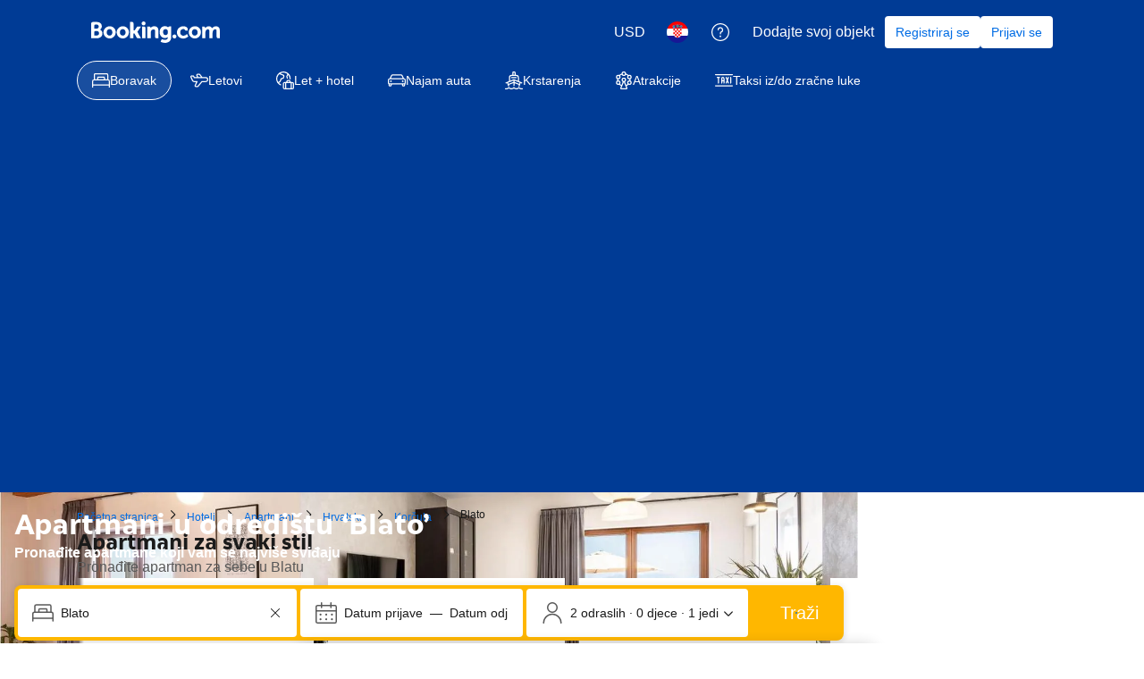

--- FILE ---
content_type: text/html; charset=UTF-8
request_url: https://www.booking.com/apartments/city/hr/blato-hr.hr.html
body_size: 1812
content:
<!DOCTYPE html>
<html lang="en">
<head>
    <meta charset="utf-8">
    <meta name="viewport" content="width=device-width, initial-scale=1">
    <title></title>
    <style>
        body {
            font-family: "Arial";
        }
    </style>
    <script type="text/javascript">
    window.awsWafCookieDomainList = ['booking.com'];
    window.gokuProps = {
"key":"AQIDAHjcYu/GjX+QlghicBgQ/7bFaQZ+m5FKCMDnO+vTbNg96AHqDSf7dyseAvxXfff+th73AAAAfjB8BgkqhkiG9w0BBwagbzBtAgEAMGgGCSqGSIb3DQEHATAeBglghkgBZQMEAS4wEQQMBbAhfC6rywEJSQLoAgEQgDvkSovwKw8drqzo35BraWInANBuiYC/Ydi42ZvWJEuM09r4GJbJcSPceJYTDcFO+WT1lARbyvQfSSoHfg==",
          "iv":"A6x+bAFiogAAJGwJ",
          "context":"fQtvCizqiXI+SbQ1FC2mivvoM69ctew0t5dyz8RG8yQHykBp5FwbXmTMsFqFnR3aM5v4WLCXTPaKId/1pcDRXZi06/H9ccHFIgZqR129DucqBTX7RCNkvjtMWkiBJyJXwsO2ZU+9QBhX2n+vAYwDt1xdvXEIwea6r3d1FTxyc6yrIQlu8xEzqveqPQFAPvyz9VukWUGDtSSBK+6oxF/eTAm4n/e9cNayxi9l+W6EgjWHYixLvUMQpcgrzLPmkzO8EW09AfEvj+deYX30VCJe04KaxEqUoK6XVrQEibXB3/gd9KN4yQMNvXv4h86rcqfXW3tIKBv1YVcDsR37dU7KbB/AgtOEMxPabJYmiYxwp7ITQ8U="
};
    </script>
    <script src="https://d8c14d4960ca.337f8b16.us-east-2.token.awswaf.com/d8c14d4960ca/a18a4859af9c/f81f84a03d17/challenge.js"></script>
</head>
<body>
    <div id="challenge-container"></div>
    <script type="text/javascript">
        AwsWafIntegration.saveReferrer();
        AwsWafIntegration.checkForceRefresh().then((forceRefresh) => {
            if (forceRefresh) {
                AwsWafIntegration.forceRefreshToken().then(() => {
                    window.location.reload(true);
                });
            } else {
                AwsWafIntegration.getToken().then(() => {
                    window.location.reload(true);
                });
            }
        });
    </script>
    <noscript>
        <h1>JavaScript is disabled</h1>
        In order to continue, we need to verify that you're not a robot.
        This requires JavaScript. Enable JavaScript and then reload the page.
    </noscript>
</body>
</html>

--- FILE ---
content_type: text/css
request_url: https://cf.bstatic.com/psb/capla/static/css/49d48ebc.2bd060ff.chunk.css
body_size: 5876
content:
.dc15842869{font-size:14px;line-height:20px;font-weight:400;appearance:none;background-color:var(--bui_color_white);border:1px solid #0000;border-radius:var(--bui_border_radius_100);box-sizing:border-box;color:var(--bui_color_foreground);cursor:pointer;justify-content:left;overflow:hidden;padding:var(--bui_spacing_1x) var(--bui_spacing_6x) var(--bui_spacing_1x) var(--bui_spacing_2x);position:relative;text-align:left;width:100%;margin:var(--bui_spacing_half) 0}.dc15842869:focus{outline:none;box-shadow:0 0 0 2px var(--bui_color_background_base),0 0 0 4px var(--bui_color_action_border)}.f1f96fdf10{padding-right:var(--bui_spacing_2x)}.ac148ea56b{position:absolute;right:5px;top:9px}.be2db1c937{display:flex;overflow:hidden;text-overflow:ellipsis;white-space:nowrap;align-items:center}
.d10abb4e59{font-weight:500}.d10abb4e59:focus{box-shadow:none}.e1f1de0f5d{padding-right:var(--bui_spacing_2x)}.eca9157be5{padding:0 var(--bui_spacing_2x)}
.c9fe35b71a{appearance:none;background-color:var(--bui_color_white);box-sizing:border-box;border:1px solid #0000;border-radius:var(--bui_border_radius_100);overflow:hidden;padding:var(--bui_spacing_2x);position:relative;text-align:left;white-space:nowrap;width:100%}.c9fe35b71a select{border:none;border-bottom:1px solid var(--bui_color_border);font-size:12px;line-height:20px;margin-right:var(--bui_spacing_half)}.c9fe35b71a select:focus{color:var(--bui_color_action_foreground);outline:none}
.f3a401349f{margin-right:var(--bui_spacing_2x);margin-top:-1px;vertical-align:top}.e83f46cf65{font-size:9px;line-height:13px;text-align:center;position:absolute;top:14px;left:9px;width:19px}
.f0a464a4f7{color:var(--bui_color_foreground);padding:0 0 var(--bui_spacing_4x) 0}.fb6f2a3ebc{padding:0 var(--bui_spacing_4x)}.b2f6d224f5{min-height:70vh;overflow:hidden;box-sizing:border-box;padding:0}.a90c7b40ea{min-height:65vh}@media (max-width:480px){.fb6f2a3ebc{padding:0 var(--bui_spacing_2x)}.b2f6d224f5{padding:0}}@media (orientation:landscape){.b2f6d224f5{height:100%;min-height:auto;max-height:none;overflow:auto}}.fb6f2a3ebc th{font-weight:400}.d5dcd44e2b{justify-content:flex-start}.e7362e5f34{color:var(--bui_color_foreground_disabled);font-weight:400;font-size:10px}.ee424de2c2 .e7362e5f34{color:var(--bui_color_white)}.c2710d7e3d{color:var(--bui_color_foreground_disabled)}.ee424de2c2 .c2710d7e3d{color:var(--bui_color_white)}.b9f65a6b27{padding:var(--bui_spacing_4x) var(--bui_spacing_2x) var(--bui_spacing_2x) var(--bui_spacing_2x)}.ac60f6e77d{border-top:var(--bui_border_width_100) solid var(--bui_color_border_alt);text-align:center;margin:var(--bui_spacing_2x) var(--bui_spacing_4x) 0 var(--bui_spacing_4x);padding-top:var(--bui_spacing_2x)}.a61d4d9595{align-items:center;display:flex;justify-content:space-between}.a61d4d9595 .b9a9d35b9e{margin-left:var(--bui_spacing_1x)}.c909966660{padding-top:var(--bui_spacing_2x)}.a61d4d9595:has(.c909966660){padding-top:var(--bui_spacing_2x)}.a61d4d9595 .c909966660{padding-top:0}.c909966660 li{margin-inline-end:var(--bui_spacing_2x)}.d5e4f3d497{min-inline-size:unset;border:0;margin:0;padding:0}
.c68d190a9e{min-height:70vh}@media (orientation:landscape){.c68d190a9e{height:100%;min-height:auto;overflow:auto}}.fc5844c26c{padding:0 var(--bui_spacing_4x)}.fc5844c26c .c95d4200e6{margin-top:var(--bui_spacing_8x)}.c95d4200e6:last-child{margin-bottom:var(--bui_spacing_8x)}.cc55845600,.fdad4215a8{padding:0}.db4f13db71{margin-top:var(--bui_spacing_3x)}.e18a27bf43{margin-bottom:var(--bui_spacing_2x)}.bbfc672033{margin-bottom:var(--bui_spacing_1x)}.fc5844c26c .b255a70ca4{margin-right:var(--bui_spacing_4x)}.d176711863{color:var(--bui_color_foreground_alt)}.b996458cba{margin-top:0;margin-bottom:var(--bui_spacing_3x);padding-inline:0}.fd8258f8a6{min-inline-size:unset;border:0;margin:0;padding:0}.e30dab8d6a button{visibility:visible!important}.d0b68d2bc2 input~*{border:1px solid var(--bui_color_border_alt);border-radius:var(--bui_border_radius_200)}.d0b68d2bc2 input~:before{border-radius:0}.d0b68d2bc2 input:checked~*{border:1px solid var(--bui_color_action_border)}.fb1145c89b{padding:var(--bui_spacing_2x) var(--bui_spacing_4x);display:flex;flex-direction:column}.fb1145c89b>*{flex:1 0 auto;text-align:center}.fdb89f1301{color:var(--bui_color_foreground_alt);font-weight:400}.d0b68d2bc2 input:checked~* .fdb89f1301{color:var(--bui_color_action)}.b988e90b2a{margin-bottom:var(--bui_spacing_2x)}.d810db075c{border-top:var(--bui_border_width_100) solid var(--bui_color_border_alt);padding:var(--bui_spacing_4x) 0;text-align:right}.d810db075c .d445ed6f17{margin-left:var(--bui_spacing_4x)}@media (max-width:480px){.fc5844c26c .c95d4200e6{width:100%;margin:0;padding:var(--bui_spacing_4x) var(--bui_spacing_2x)}.ea71a80e53{flex-direction:column}.b255a70ca4{margin-top:var(--bui_spacing_3x)}}
.ce4c76613c{padding:0 var(--bui_spacing_4x)}.e7dd719138{padding:0}.f327a5869e{padding:0;height:100%}@media (orientation:landscape){.f327a5869e [role=tabpanel]{height:calc(100% - 55px)}}
.a9433a18bb{position:relative;color:var(--bui_color_foreground)}.e713c3641b{margin:calc(-1 * var(--bui_spacing_4x)) 0}.bbe3c09481{border:1px solid var(--bui_color_border_alt);background-color:var(--bui_color_white)}.e1a6e4ecdf{position:absolute;top:0;left:0;z-index:var(--bui_z_index_2)}.c474309cf0{width:100%}.b3b3d6d0cf{padding-bottom:var(--bui_spacing_2x)}.d50de268aa{display:flex;position:static}.d50de268aa button{margin:8px 8px 0 auto}.d9deca178b{display:flex;width:100%;justify-content:flex-end}.a74d9ddbbc{margin:var(--bui_spacing_4x) 0 var(--bui_spacing_2x) var(--bui_spacing_2x);margin-right:auto}
.acb980d3ef{position:relative}.b9b405fa52{background:var(--bui_color_destructive_background);border-radius:var(--bui_border_radius_100);color:var(--bui_color_on_destructive_background);left:var(--bui_spacing_2x);padding:var(--bui_spacing_1x) var(--bui_spacing_2x);position:absolute;z-index:var(--bui_z_index_2)}.b9b405fa52:before{content:"";width:0;height:0;border-left:5px solid #0000;border-right:5px solid #0000;border-bottom:5px solid var(--bui_color_destructive_background);position:absolute;bottom:100%}
.ed9f289288{outline:none}.a444449f57{cursor:pointer;display:flex;outline:none}.eb157ee18f{padding:var(--bui_spacing_1x) 0 var(--bui_spacing_1x) var(--bui_spacing_2x)}.ed9f289288 .c343366c81{box-shadow:var(--bui_shadow_200);border:none;border-radius:var(--bui_border_radius_200);width:532px;left:calc(-1 * var(--bui_spacing_2x));top:calc(100% + var(--bui_spacing_4x))}.ed9f289288 .c343366c81.f6c9b494da{top:calc(-1 * var(--bui_spacing_2x));inset-inline-start:calc(100% + var(--bui_spacing_2x))}.ed9f289288 .b5aa4279ed{width:642px}.a3cdf1ae27{border:none;font-weight:500;width:auto}.a3cdf1ae27:focus{box-shadow:none}.c92894b267{align-self:center}@media (max-width:900px){.ed9f289288 .c343366c81,.ed9f289288 .c343366c81.f6c9b494da{top:var(--bui_spacing_2x)}.ed9f289288 .c343366c81.f6c9b494da{left:calc(-1 * var(--bui_spacing_2x))}}
.dbdcb7a984{background-color:var(--bui_color_white);border:1px solid var(--bui_color_border_alt);display:flex;flex-direction:row}.dbdcb7a984.e93af2df3a{background-color:unset;border:none}.e03644d405{color:var(--bui_color_foreground);position:relative;overflow:hidden;width:100%}.e03644d405:not(:first-child){border-left:1px solid var(--bui_color_border_alt);margin-left:var(--bui_spacing_4x);padding-left:var(--bui_spacing_4x)}.e03644d405 ul{list-style-type:none;margin:0;padding:0}@media (max-width:480px){.dbdcb7a984{flex-direction:column}.e03644d405:not(:first-child){border-left:none;border-top:1px solid var(--bui_color_border_alt);margin-left:0;padding-left:0;padding-top:var(--bui_spacing_2x)}.e03644d405:not(:first-child) .e521bfa3f4{padding:var(--bui_spacing_2x) var(--bui_spacing_2x) var(--bui_spacing_2x) var(--bui_spacing_1x)}}.d51d685363 .e03644d405:first-child:after{content:" ";display:block;margin:var(--bui_spacing_1x);height:18px;background:url(../../static/media/powered_by_google.9778f437.png) no-repeat 100%}.d72f1441bc{padding:var(--bui_spacing_3x)}.b87eab9c50{padding:var(--bui_spacing_2x)}.e4deed93f9{padding:var(--bui_spacing_3x) var(--bui_spacing_4x)}.ced3f020a5:not(:last-child){border-bottom:1px solid var(--bui_color_border_alt)}.fbe93e89b1 .ced3f020a5{border-bottom:none}.e521bfa3f4{background:none;border:none;box-sizing:border-box;cursor:pointer;padding:var(--bui_spacing_2x);width:100%;text-align:left}.e521bfa3f4:focus,.daa10fa5bb{outline:1px auto var(--bui_color_action_border);outline-offset:-2px}.e521bfa3f4:hover,.daa10fa5bb{background-color:var(--bui_color_highlighted_alt);color:inherit}.f32245f34b{align-items:center;display:flex;min-height:36px}.b3da7acbe7,.aaab64d6af{margin-right:var(--bui_spacing_2x);flex:0 0 auto}.b3da7acbe7{width:32px;text-align:center}.e54c47fe84{flex:1 1 auto;width:calc(100% - 40px)}.e54c47fe84>*{overflow:hidden;text-overflow:ellipsis;white-space:nowrap}.f38d4ee770{display:block;padding:var(--bui_spacing_4x);width:100%}.b1ea60dfcd{border-top:1px solid var(--bui_color_border_alt)}
.c3811f8a63{background-color:var(--bui_color_white);border:1px solid var(--bui_color_border_alt)}
.a006cb595b input{font-size:16px;font-weight:700;line-height:20px}.a006cb595b input::placeholder{font-weight:400}.a006cb595b input[type=search]::-webkit-search-cancel-button,.a006cb595b input[type=search]::-webkit-search-decoration,.a006cb595b input[type=search]::-webkit-search-results-button,.a006cb595b input[type=search]::-webkit-search-results-decoration{-webkit-appearance:none}.a006cb595b input,.a006cb595b input::placeholder{overflow:hidden;text-overflow:ellipsis}.ada790228e{position:relative}.a8cbb8ff8c{position:absolute;top:0;left:0;z-index:var(--bui_z_index_2)}
.a0018a653c{align-items:center;display:flex;min-height:36px}.bc6719454f{min-height:auto;padding-left:var(--bui_spacing_1x)}.a37eea142c{margin-right:var(--bui_spacing_2x);width:32px;text-align:center}.a37eea142c,.c33f75a519{margin-right:var(--bui_spacing_2x);flex:0 0 auto}.efbfd2b849{flex:1 1 auto;width:calc(100% - 40px)}.d704c15739{overflow:hidden;text-overflow:ellipsis;white-space:nowrap}.ce43137ef7{padding:10px;margin-right:var(--bui_spacing_2x);display:flex}.f2eb08ef5c{width:20px;text-align:center}.f2eb08ef5c,.c33f75a519{flex:0 0 auto}.d40ec94a9e{padding:var(--bui_spacing_1x) 0}
.e131f34780 .fed761de90 input{border:1px solid #0000;border-left:none;font-size:14px;line-height:20px;font-weight:500;width:100%}.e131f34780 .fed761de90 input::placeholder{font-weight:500}.e131f34780 .fed761de90 input:not(:focus)::placeholder{color:var(--bui_color_foreground)}.e131f34780 .ffcf7fff3d{border:1px solid #0000}.e131f34780 .d0ba183766{box-shadow:var(--bui_shadow_200);border:none;border-radius:var(--bui_border_radius_200);min-width:430px;max-width:100%;left:calc(-1 * var(--bui_spacing_2x));top:calc(100% + var(--bui_spacing_4x))}.e131f34780.be660ccab7 .d0ba183766{top:var(--bui_spacing_2x)}.e131f34780 .abcbfa827a{box-sizing:border-box;padding:var(--bui_spacing_2x);width:calc(200% + 2 * var(--bui_spacing_4x));max-width:none;min-width:auto}.e131f34780 .f9055e83a1{padding:var(--bui_spacing_2x)}.e131f34780 .ec0e7998bc{border-bottom:none}.e131f34780 .ec0e7998bc>div[role=button]{padding:var(--bui_spacing_2x) var(--bui_spacing_1x)}.e131f34780 .c81fbbb262{border:1px solid #0000}.e131f34780 .c81fbbb262 input,.e131f34780 .c81fbbb262 input::placeholder{font-weight:400}.e131f34780 .c81fbbb262 input:not(:focus)::placeholder{color:var(--bui_color_foreground_alt)}.e131f34780 .c81fbbb262 .ba42ac534a{padding:var(--bui_spacing_3x)}.e131f34780 .c81fbbb262 .d0ba183766{max-width:430px}.e131f34780 .c81fbbb262 .ca5253c26e{display:flex;padding:var(--bui_spacing_2x) var(--bui_spacing_4x) var(--bui_spacing_4x) var(--bui_spacing_4x);flex-direction:column;align-items:flex-end}.e131f34780 .c81fbbb262 .ca5253c26e .f12d0ff18a{font-size:var(--bui_font_small_1_font-size);color:var(--bui_color_foreground_alt)}.e131f34780 .c81fbbb262 .b5ffa2f85b{padding:var(--bui_spacing_4x)}.e131f34780 .c81fbbb262 .bba00118a2{padding:var(--bui_spacing_4x) var(--bui_spacing_4x) var(--bui_spacing_2x) var(--bui_spacing_4x)}.e131f34780 .c81fbbb262 .b5ffa2f85b p{font-weight:var(--bui_font_emphasized_2_font-weight)}@media (max-width:900px){.e131f34780 .d0ba183766{top:var(--bui_spacing_2x)}.e131f34780 .abcbfa827a{max-width:100%}}
.a9669463b9>*{margin-bottom:var(--bui_spacing_1x)}.a9669463b9>:last-child{margin-bottom:0}.c7faab9578{margin:var(--bui_spacing_2x) 0}.f748cee1fc{display:flex;flex-wrap:wrap;justify-content:space-between}.f748cee1fc>*{margin-top:var(--bui_spacing_2x);width:calc(50% - var(--bui_spacing_1x))}.acdf989420 select{border-color:var(--bui_color_destructive_border)}.bbe87e14bd.a9669463b9>*{margin:0}.ab344923b3:not(:first-child){margin-top:var(--bui_spacing_4x);padding-top:var(--bui_spacing_4x);border-top:1px solid var(--bui_color_border_alt)}.ab344923b3+.ab344923b3{border-top:none}.bbe87e14bd .ba06229fb1{margin-top:var(--bui_spacing_4x)}.bbe87e14bd .dbd958dec3{margin:var(--bui_spacing_4x) 0 0}.bbe87e14bd .aef1b6427f{margin:var(--bui_spacing_4x) 0 var(--bui_spacing_1x)}.bbe87e14bd .dbd958dec3+.aef1b6427f{margin-top:var(--bui_spacing_1x)}.cbca6c0d47 label{display:flex;justify-content:space-between;width:100%}.af41eba323{padding-top:var(--bui_spacing_3x)}
.fc527e47ec{position:relative}.f766b6b016{background-color:var(--bui_color_white);box-sizing:border-box;box-shadow:var(--bui_shadow_200);border-radius:var(--bui_border_radius_200);color:var(--bui_color_foreground);display:block;min-width:350px;padding:var(--bui_spacing_8x);position:absolute;top:var(--bui_spacing_1x);left:0;z-index:var(--bui_z_index_2)}.d1babacfe0{margin-top:var(--bui_spacing_4x)}.d62168fff1{padding-right:var(--bui_spacing_2x)}
.b3d1de1c28{font-weight:500}.b3d1de1c28:focus{box-shadow:none}.ab2c86b370{width:100%}.aad29c76fe{right:calc(-1 * var(--bui_spacing_2x));left:auto;top:calc(100% + var(--bui_spacing_4x))}.a776b7c5ed .aad29c76fe{left:calc(-1 * var(--bui_spacing_2x));right:auto;top:var(--bui_spacing_2x)}@media (max-width:900px){.aad29c76fe{left:calc(-1 * var(--bui_spacing_2x));right:auto;top:var(--bui_spacing_2x)}}
.f74a3858ff{display:flex;justify-content:center;position:absolute;top:0;left:0;right:0;transition:opacity .3s ease-out,top .3s ease-out}.b91d0b3133{opacity:0;top:0}.e3892bd314,.e1fac5d4ef{opacity:1;top:-48px}.e1d5f7f5c7{opacity:0;top:0}
.c5d3f6a2f8{display:flex;border:0;margin:0;padding:0}.c5d3f6a2f8>:not(:first-child){margin-left:var(--bui_spacing_4x)}.a11be79576 label :not(svg):not(path){color:var(--bui_color_white)}
.b935cde1f7{background-color:var(--bui_color_accent_background);border-radius:var(--bui_border_radius_200);box-shadow:var(--bui_shadow_100);display:flex;padding:var(--bui_spacing_1x);margin:var(--bui_spacing_6x) 0 var(--bui_spacing_4x)}.b935cde1f7.f1f11c0f4b{margin-block-start:0;margin-block-end:0}.b935cde1f7.f75e99edb0{flex-direction:column}.b769347817{box-sizing:border-box;border-radius:var(--bui_border_radius_100);background-color:var(--bui_color_white);display:flex;flex:0 0 auto;margin-left:var(--bui_spacing_1x)}.f75e99edb0 .b769347817{margin-left:0;margin-top:var(--bui_spacing_1x);min-height:50px}.b769347817:first-child{flex:1 1 auto;margin-left:0}.f75e99edb0 .b769347817:first-child{margin-left:0;margin-top:0}.b769347817>div{align-self:center;box-sizing:border-box;padding:var(--bui_spacing_2x);width:100%}.a7e79c28d6{background-color:var(--bui_color_accent_background)}.b935cde1f7.d27b44a969{padding:2px;margin:0;box-shadow:none}.d27b44a969 .b769347817:not(:first-child){margin-left:2px}.d27b44a969 .b769347817>div{padding:0 2px}@media (max-width:900px){.b935cde1f7{flex-direction:column}.b769347817{margin-left:0;margin-top:var(--bui_spacing_1x);min-height:50px}.b769347817:first-child{margin-left:0;margin-top:0}.d27b44a969 .b769347817{margin-top:2px}.d27b44a969 .b769347817:first-child{margin-top:0}.d27b44a969 .b769347817:not(:first-child){margin-left:0}}@media (min-width:901px){.b59e36af6b:not(.f75e99edb0) .b769347817:nth-child(2),.b59e36af6b:not(.f75e99edb0) .b769347817:nth-child(3){width:27%}.f4ebba22e6:not(.f75e99edb0) .b769347817:nth-child(2){flex:1 1 auto}}
.cfd71fb584{font-size:20px;line-height:28px;font-weight:500;padding:var(--bui_spacing_1x) var(--bui_spacing_6x)}.b9a178a893 .cfd71fb584{font-size:14px;line-height:20px}.b3ffbd4bb3.a5d9caf8d8{z-index:var(--bui_z_index_1)}
.Picker_mobile-content li,.Picker_mobile-content ul{margin:0;padding:0;list-style-type:none}.Picker_mobile-content{padding-block-start:var(--bui_spacing_1x);padding-block-end:calc(var(--bui_spacing_1x) * 20)}.Picker_selection-list{margin-inline-start:calc(var(--bui_spacing_3x) * -1);margin-inline-end:calc(var(--bui_spacing_3x) * -1)}.Picker_selection-text{unicode-bidi:plaintext}.Picker_selection-trigger{width:auto}.Picker_menu-title{padding:var(--bui_spacing_4x) var(--bui_spacing_6x) var(--bui_spacing_3x)}.CurrencyPicker_currency{color:var(--bui_color_foreground_alt)}.CurrencyPicker_currency--mobile{text-align:center;white-space:nowrap;width:var(--bui_spacing_6x)}.CurrencyPicker_currency--active{color:inherit}.GlobalAlert_trigger{width:100%;display:block}.GlobalAlert_header{padding:var(--bui_spacing_1x)}.GlobalAlert_content{max-width:918px}.GlobalAlert_section-expand{padding-block-start:0;padding-inline-end:var(--bui_spacing_1x);padding-block-end:var(--bui_spacing_1x);padding-inline-start:calc(var(--bui_spacing_8x) + var(--bui_spacing_1x))}.GlobalAlert_description{white-space:pre-line}.Header_root{background:var(--bui_color_brand_primary_background_dynamic);color:var(--bui_color_on_brand_primary_background_dynamic);padding:var(--bui_spacing_2x) 0 0}.Header_root.Header_root--variant-transparent-light{background:#0000;color:var(--bui_color_white)}.Header_bar{display:flex;align-items:center;padding-block-end:var(--bui_spacing_2x)}.Header_tab{padding:0 0 var(--bui_spacing_2x)}.Header_main{display:flex;align-items:center;flex-grow:1;padding-block-start:var(--bui_spacing_2x);padding-inline-end:var(--bui_spacing_4x);padding-block-end:var(--bui_spacing_2x);padding-inline-start:0}.Header_logo img,.Header_logo svg{display:block;height:calc(var(--bui_spacing_1x) * 4)}.Header_logo.Header_logo--cobranded{background-color:var(--bui_color_background_base);padding:0 var(--bui_spacing_3x);margin-inline-start:var(--bui_spacing_4x);position:relative}.Header_logo.Header_logo--cobranded:before{display:block;width:100%;height:var(--bui_spacing_6x);position:absolute;inset-block-start:0;left:0;background-color:var(--bui_color_background_base);content:"";transform:translateY(calc(var(--bui_spacing_6x) * -1))}.Header_logo.Header_logo--cobranded:after{display:block;width:100%;height:var(--bui_spacing_2x);position:absolute;inset-block-end:0;left:0;background-color:var(--bui_color_background_base);border-radius:0 0 var(--bui_border_radius_200) var(--bui_border_radius_200);content:"";transform:translateY(var(--bui_spacing_2x))}.Header_bookingCooperation{margin-inline-start:var(--bui_spacing_3x);padding-inline-start:var(--bui_spacing_3x);display:flex;flex-direction:column;justify-content:center;border-inline-start:1px solid var(--bui_color_on_brand_primary_background_dynamic);min-height:35px}.Header_bookingCooperationLogo img,.Header_bookingCooperationLogo svg{display:block;height:calc(var(--bui_spacing_1x) * 5);width:100px}@media (min-width:1024px){.Header_logo img,.Header_logo svg{height:calc(var(--bui_spacing_1x) * 6)}.Header_logo--cobranded{margin-inline-start:var(--bui_spacing_6x)}.Header_logo--cobranded img{height:calc(var(--bui_spacing_1x) * 8)}.Header_bar,.Header_tab{margin:0 auto;box-sizing:border-box}.Header_bar{padding:var(--bui_spacing_1x) var(--bui_spacing_4x) var(--bui_spacing_2x)}.Header_tab{padding-block-end:var(--bui_spacing_3x)}}.LanguagePicker_flag{border:var(--bui_border_width_100) solid var(--bui_color_border_alt)}.NotificationMobile_wrapper{padding-block-start:var(--bui_spacing_1x);padding-block-end:calc(var(--bui_spacing_1x) * 20)}.NotificationMobile_wrapper a:link{font-weight:400;text-decoration:none}.NotificationMobile_wrapper button{font-weight:400!important}.PartnerBranding_container{background-color:var(--bui_color_background_base)}.ProfileMenu_mobile-content li,.ProfileMenu_mobile-content ul{margin:0;padding:0;list-style-type:none}.ProfileMenu_mobile-content{padding-block-start:var(--bui_spacing_1x);padding-block-end:calc(var(--bui_spacing_1x) * 20)}.ProfileMenu_genius-label{color:var(--bui_color_accent_foreground)}.ProfileMenu_profile{text-align:start}.ProfileMenuWithSummary_item-with-divider{border-block-end:1px solid var(--bui_color_border_alt)}.ProfileMenuWithSummary_desktop-popover-content{min-width:280px}.ProfileMenuWithSummary_mobile-item{padding-inline:var(--bui_spacing_6x)!important}.SearchBoxFrameItem_root{--web_shell_sb_item_width:1;flex-grow:var(--web_shell_sb_item_width);flex-basis:0;background:var(--bui_color_background_elevation_one);border-radius:var(--bui_border_radius_100);position:relative}.SearchBoxFrameItem_errorWrapper{width:max(calc(100% - var(--bui_spacing_4x)),200px);white-space:normal;pointer-events:none;position:absolute;inset-block-start:calc(100% + var(--bui_spacing_3x));inset-inline-start:var(--bui_spacing_2x);z-index:var(--bui_z_index_2)}.SearchBoxFrameItem_error{--web_shell_sb_error_arrow_size:calc(var(--bui_spacing_2x) - 1px);font-size:var(--bui_font_body_2_font-size);line-height:var(--bui_font_body_2_line-height);font-weight:var(--bui_font_body_2_font-weight);font-family:var(--bui_font_body_2_font-family);background-color:var(--bui_color_destructive_background);color:var(--bui_color_on_destructive_background);box-shadow:var(--bui_shadow_100);display:inline-block;vertical-align:top;border-radius:var(--bui_border_radius_100);padding:var(--bui_spacing_1x) var(--bui_spacing_2x);max-width:100%}.SearchBoxFrameItem_error:before{content:"";width:var(--web_shell_sb_error_arrow_size);height:var(--web_shell_sb_error_arrow_size);position:absolute;inset-block-start:0;inset-inline-start:calc(var(--bui_spacing_3x) - var(--web_shell_sb_error_arrow_size) / 2);transform:rotate(-45deg);transform-origin:top left;background-color:var(--bui_color_destructive_background)}.SearchBoxFrameItem_root--width-auto{flex-grow:0;white-space:nowrap}.SearchBoxFrameItem_root--width-auto:first-child{flex-grow:1}@media (min-width:1024px){.SearchBoxFrameItem_root--width-auto:first-child{flex-grow:0}}.SearchBoxTrigger_root{border-radius:var(--bui_border_radius_100);cursor:pointer}.SearchBoxTrigger_main,.SearchBoxTrigger_trigger{border-radius:var(--bui_border_radius_100)}.SearchBoxTrigger_trigger:has(input){cursor:text}[data-bui-keyboard] .SearchBoxTrigger_root:has(input:focus,select:focus){outline:none;box-shadow:0 0 0 2px var(--bui_color_background_base),0 0 0 4px var(--bui_color_action_border)}.SearchBoxTrigger_layout{box-sizing:border-box}.SearchBoxTrigger_text{overflow:hidden}.SearchBoxTrigger_label{font-size:var(--bui_font_body_2_font-size);line-height:var(--bui_font_body_2_line-height);font-weight:var(--bui_font_body_2_font-weight);font-family:var(--bui_font_body_2_font-family)}.SearchBoxTrigger_label--with-sublabel{font-size:var(--bui_font_emphasized_2_font-size);line-height:var(--bui_font_emphasized_2_line-height);font-weight:var(--bui_font_emphasized_2_font-weight);font-family:var(--bui_font_emphasized_2_font-family)}@media (max-width:575px){.SearchBoxTrigger_label{font-size:var(--bui_font_body_1_font-size);line-height:var(--bui_font_body_1_line-height);font-weight:var(--bui_font_body_1_font-weight);font-family:var(--bui_font_body_1_font-family)}.SearchBoxTrigger_label--with-sublabel{font-size:var(--bui_font_emphasized_2_font-size);line-height:var(--bui_font_emphasized_2_line-height);font-weight:var(--bui_font_emphasized_2_font-weight);font-family:var(--bui_font_emphasized_2_font-family)}}.SearchBoxTrigger_truncate{display:-webkit-box;-webkit-box-orient:vertical;-webkit-line-clamp:1;overflow:hidden}.SearchBoxTrigger_overflow{overflow:hidden}.SearchBoxField_sheet-content{padding:var(--bui_spacing_4x);height:100%;box-sizing:border-box}.SearchBoxField_sheet-content--fill{padding-inline:0;padding-block-end:0}.SearchBoxField_sheet-content--fill-top{padding-block-start:0}.SearchBoxField_sheet-tabs{padding-block-start:var(--bui_spacing_3x);height:100%;box-sizing:border-box;display:flex;flex-direction:column;flex-wrap:nowrap}.SearchBoxField_sheet-tabs-panel{flex-grow:1;overflow:auto}.SearchBoxFieldAutocomplete_sections-mobile{margin-inline:calc(var(--bui_spacing_3x) * -1)}.SearchBoxFieldAutocomplete_input{font-size:var(--bui_font_body_2_font-size);line-height:var(--bui_font_body_2_line-height);font-weight:var(--bui_font_body_2_font-weight);font-family:var(--bui_font_body_2_font-family);width:100%;padding:0;border:none;outline:none;text-overflow:ellipsis;background:#0000}.SearchBoxFieldAutocomplete_input::placeholder{color:var(--bui_color_foreground_alt)}.SearchBoxFieldAutocomplete_input--readonly{pointer-events:none}@media (max-width:575px){.SearchBoxFieldAutocomplete_input{font-size:var(--bui_font_body_1_font-size);line-height:var(--bui_font_body_1_line-height);font-weight:var(--bui_font_body_1_font-weight);font-family:var(--bui_font_body_1_font-family)}}.SearchBoxFieldSelect_field{position:absolute;inset:0;opacity:0;cursor:pointer;appearance:none}.SearchBoxFramePrivate_root{padding:var(--bui_spacing_1x);background:var( --bui_color_brand_secondary_background,var(--bui_color_accent_background) );border-radius:var(--bui_border_radius_200);box-shadow:var(--bui_shadow_100);display:flex;gap:var(--bui_spacing_1x)}.SearchBoxFramePrivate_fields{flex-shrink:1}.SearchBoxFramePrivate_submit{min-width:110px}.SearchBoxFrameGroup_root{display:flex;flex-grow:var(--web_shell_sb_group_width);flex-basis:0}.SearchBoxFrameGroup_root--width-auto{flex-grow:0}.SearchBoxFrameGroup_root>:not(:first-child):after{content:"";position:absolute;inset-block:0;width:var(--bui_border_width_100);background:var(--bui_color_border_alt)}.SearchBoxFrameGroup_root>:not(:last-child){border-start-end-radius:0;border-end-end-radius:0}.SearchBoxFrameGroup_root>:not(:first-child){border-start-start-radius:0;border-end-start-radius:0}.TravellerFooter_root--variant-full{background-color:var(--bui_color_background_base_alt)}.TravellerFooter_footer-lists{padding-block:var(--bui_spacing_8x)}.TravellerFooter_footer-lists--list{max-width:196px}.TravellerFooter_root--variant-minimal{background-color:var(--bui_color_background_base_alt)}.TravellerFooter_full-footer-pickers.TravellerFooter_full-footer-pickers{margin-inline-end:0}.TravellerFooter_minimal-footer-copyrights-container{padding-block-start:0}.TravellerFooter_minimal-footer-copyrights-divider{margin-block-end:var(--bui_spacing_4x)}.TravellerFooter_inline-links-list--light{background-color:var(--bui_color_background_base)}.TravellerFooter_inline-links-list--dark{background-color:var(--bui_color_background_base_alt)}.TravellerFooter_inline-links-list-item{position:relative;display:inline-flex}.TravellerFooter_inline-links-list-item:after{content:".";position:absolute;inset-block-end:2px;inset-inline-end:-8px}.TravellerFooter_inline-links-list-item:last-child:after{content:"";margin:0}.TravellerFooter_footer-control-section{padding-block-start:0}@media (min-width:1024px){.TravellerFooter_footer-lists{padding:var(--bui_spacing_8x)}.TravellerFooter_inline-links-list--content,.TravellerFooter_minimal-footer-copyrights-container{padding-inline:var(--bui_spacing_8x)}}.TravellerHeader_mobile-content li,.TravellerHeader_mobile-content ul{margin:0;padding:0;list-style-type:none}.TravellerHeader_mobile-content{padding-block-start:var(--bui_spacing_1x);padding-block-end:calc(var(--bui_spacing_1x) * 20)}.TravellerHeader_menu-title{padding:var(--bui_spacing_4x) var(--bui_spacing_6x) var(--bui_spacing_3x)}.TravellerHeader_social-entrypoint--we-chat img{width:150px}
.fbdb798310{border:0;margin:-8px -16px -16px -16px}
.dd72b72500{border:0;padding:0}
.dad2598bfb{padding:var(--bui_spacing_4x)}
.fbb85e108d{margin:var(--bui_spacing_6x) 0 var(--bui_spacing_4x)}.fbb85e108d button>div span,.fbb85e108d input,.fbb85e108d input::placeholder{color:var(--bui_color_foreground);font-weight:500}.fbb85e108d button[type=submit]{color:var(--bui_color_on_cta_background);font-size:20px}
:root{--containerHeightBase:62px;--containerHeightSmallScreen:228px;--containerHeight:var(--containerHeightBase);--advanced-search-switch-space:0px}.a193cf1ed6{background:linear-gradient(to bottom,var(--bui_color_brand_primary_background_dynamic) 0,var(--bui_color_brand_primary_background_dynamic) 50%,#0000 50%,#0000);height:62px;padding-block-start:var(--bui_spacing_1x)}.edcd9b8729{position:relative;height:var(--containerHeight);padding-block-start:var(--bui_spacing_1x);transition:height .3s ease-out}.edcd9b8729.b7dcb8b75c:before{content:"";position:absolute;inset-block-start:0;inset-inline-start:0;inset-inline-end:0;height:calc((var(--containerHeightBase) + var(--bui_spacing_1x)) / 2 + var(--advanced-search-switch-space));background:var(--bui_color_brand_primary_background_dynamic);z-index:-1;transition:height .3s ease-out}.edcd9b8729.a8d6aa4180{--containerHeight:calc(var(--containerHeightBase) + var(--advanced-search-switch-space));--advanced-search-switch-space:48px}.a461350982{background:#0000}.c684681ef0{background:var(--bui_color_foreground_inverted);padding-block-start:var(--bui_spacing_6x);padding-block-end:var(--bui_spacing_6x)}.adaeede2f1{left:50%;max-width:1100px;position:absolute;transform:translateX(-50%) translateY(calc(var(--bui_spacing_6x) * -1 + var(--advanced-search-switch-space)));width:calc(100% - 10px);z-index:10;transition:transform .3s ease-out}.adaeede2f1.b52d2446fb{position:relative}.bf87a28685{z-index:var(--bui_z_index_2)}@media screen and (max-width:900px){.a193cf1ed6{height:228px;background:linear-gradient(to bottom,var(--bui_color_brand_primary_background_dynamic) 0,var(--bui_color_brand_primary_background_dynamic) 87.5%,#0000 87.5%,#0000)}.edcd9b8729{height:calc(var(--containerHeightSmallScreen) + var(--advanced-search-switch-space))}.edcd9b8729:before{height:calc(200px + var(--advanced-search-switch-space))}.a461350982{background:#0000}.c684681ef0{background:var(--bui_color_foreground_inverted);padding-block-start:var(--bui_spacing_1x);padding-block-end:0}}

/*# sourceMappingURL=https://istatic.booking.com/internal-static/capla/static/css/49d48ebc.2bd060ff.chunk.css.map*/

--- FILE ---
content_type: text/javascript
request_url: https://cf.bstatic.com/psb/capla/static/js/13b1f827.f0b3e091.chunk.js
body_size: 3834
content:
"use strict";(self["b-lp-web-mfe__LOADABLE_LOADED_CHUNKS__"]=self["b-lp-web-mfe__LOADABLE_LOADED_CHUNKS__"]||[]).push([["13b1f827"],{"2986cc9f":(e,t,o)=>{o.r(t),o.d(t,{default:()=>F});var n=o("ead71eb0"),s=o("28dbd132");function i(e,t,o,n){return new(o||(o=Promise))((function(s,i){function a(e){try{c(n.next(e))}catch(t){i(t)}}function r(e){try{c(n.throw(e))}catch(t){i(t)}}function c(e){var t;e.done?s(e.value):(t=e.value,t instanceof o?t:new o((function(e){e(t)}))).then(a,r)}c((n=n.apply(e,t||[])).next())}))}Object.create;Object.create;"function"===typeof SuppressedError&&SuppressedError;var a;!function(e){e.EXTRANET="extranet",e.APP="app"}(a||(a={}));class r{constructor(e){this.BEACON_SIZE_LIMIT=65536,this.config=e,this.headers=this.config.API.HEADERS}get(e,t){return new Promise(((o,n)=>i(this,void 0,void 0,(function*(){try{const n=yield fetch(e,{method:"GET",headers:(null===t||void 0===t?void 0:t.withHeaders)?this.headers:void 0,credentials:!1===(null===t||void 0===t?void 0:t.withCredentials)?"omit":"include"}),s=yield n.text();o(s?JSON.parse(s):null)}catch(s){return n(s)}}))))}post(e,t,o){return new Promise(((n,s)=>i(this,void 0,void 0,(function*(){try{const s=yield fetch(e,{method:"POST",headers:(null===o||void 0===o?void 0:o.withHeaders)?this.headers:void 0,credentials:!1===(null===o||void 0===o?void 0:o.withCredentials)?"omit":"include",body:JSON.stringify(t)}),i=yield s.text();n(i?JSON.parse(i):null)}catch(i){return s(i)}}))))}sendBeacon(e,t){return new Promise(((o,n)=>{try{if(!navigator.sendBeacon)return this.post(e,t).then(o).catch(n);let s;if(t){const i=JSON.stringify(t);if(s=new Blob([i],{type:"application/json"}),s.size>this.BEACON_SIZE_LIMIT)return this.post(e,t).then(o).catch(n)}else s="";if(!navigator.sendBeacon(e,s))return this.post(e,t).then(o).catch(n);o({success:!0,method:"sendBeacon"})}catch(s){n(s)}}))}}var c=new class{init(e){this.client=new r(e)}get(e){return i(this,void 0,void 0,(function*(){return this.client.get(e)}))}post(e){return i(this,arguments,void 0,(function(e){var t=this;let o=arguments.length>1&&void 0!==arguments[1]?arguments[1]:{},n=arguments.length>2&&void 0!==arguments[2]?arguments[2]:{};return function*(){return t.client.post(e,o,n)}()}))}sendBeacon(e){return i(this,arguments,void 0,(function(e){var t=this;let o=arguments.length>1&&void 0!==arguments[1]?arguments[1]:{};return function*(){return t.client.sendBeacon(e,o)}()}))}};const l=e=>{var t=void 0;e.platform||(e.platform=""),e.platform=e.platform.toLowerCase(),"mdot"==e.platform&&(t=2),"ddot"!=e.platform&&"www"!=e.platform||(t=1);return{"Content-Type":"application/json","X-Booking-Platform":e.platform,"X-Booking-SiteType-Id":t,"X-Booking-Pageview-Id":e.pageviewId,"X-Booking-Session-Id":e.sessionId,"X-Booking-ET-Seed":e.etSeed,"X-Booking-AID":e.aid,"X-Booking-Label":e.label,"X-Booking-CSRF":e.csrfToken,"X-Booking-Language-Code":e.lang}},d=e=>{const t=(e=>{const{domain:t,isDev:o,hostname:n}=e;return n||(t===a.EXTRANET?o?"admin.dqs.booking.com":"admin.booking.com":o?"app.dqs.booking.com":"www.booking.com")})(e),o=((e,t)=>{var o;if(e===a.EXTRANET)return`/fresa/extranet/c360/track?${new URLSearchParams({hotel_id:(null===(o=null===t||void 0===t?void 0:t.hotelId)||void 0===o?void 0:o.toString())||"",lang:(null===t||void 0===t?void 0:t.lang)||"",ses:(null===t||void 0===t?void 0:t.sessionId)||""}).toString()}`;return"/c360/v1/track"})(e.domain,e);return`https://${t}${o}`};class u{constructor(e,t,o){this.batchSize=e,this.queueLimit=t,this.queue=[],this.timeoutId=null,this.sendBatchFn=o}enqueue(e){this.queue.push(e),this.queue.length>=this.batchSize?this.flush():1!==this.queue.length||this.timeoutId||(this.timeoutId=setTimeout((()=>{this.processQueue()}),this.queueLimit))}flush(e){clearTimeout(this.timeoutId),this.processQueue(e)}processQueue(e){let t=[];t=this.queue.length>=this.queueLimit?this.queue.splice(0):this.queue.splice(0,this.batchSize),this.sendBatchFn(t),this.queue.length>0?this.processQueue():this.timeoutId=null}}var p=new class{constructor(){this.C360_INTERNAL_API_DQS="https://c360.dqs.booking.com/v1/c360/multitrack",this.C360_PUBLIC_API_PROD="https://c360.booking.com/v1/c360/multitrack/",this.trackExperimentCustomGoal=e=>{e&&Array.isArray(e)&&e.forEach((e=>{e&&"undefined"!==typeof e.status&&(0,s.trackCustomGoal)(this.expTag,1===e.status?1:2)}))},this.trackBatch=e=>i(this,void 0,void 0,(function*(){this.track({events:e.map((e=>function(e,t,o){const n={local:{currency:t.currency,language:t.language},page:{},web:{}};"undefined"!=typeof window&&"undefined"!=typeof document&&(n.page={page_referrer:document.referrer,page_url:window.location.href,page_title:document.title},n.web={browser_language:window.navigator.language});const s={tracker_name:"C360ReactTracker",tracker_type:"Client",tracker_version:"0.1.0"};return o&&(s.tracker_version="0.1.1"),t.enableBeacon&&(s.tracker_version="0.1.2"),Object.assign(Object.assign({},e),{context:n,tracker:s})}(e,this.c360Config,!0)))})}))}init(e){this.c360Config=(e=>{const t=d(e);return{IS_DEV:Boolean(e.isDev),API:{HEADERS:l(e)},TRACK_BASE_URL:t,domain:e.domain||a.APP,language:e.lang,currency:e.currency,enableBeacon:e.enableBeacon}})(e),this.httpClient=c,this.c360url=this.c360Config.TRACK_BASE_URL,this.props=e,this.batchQueue=this.batchQueue||new u(10,1e3,this.trackBatch),this.enableBeacon=e.enableBeacon||!1;try{this.expTag=s.exp`GfCDATBbbObSARVVRGHSOC`}catch(t){}c.init(this.c360Config)}track(e){return i(this,void 0,void 0,(function*(){var t;if(this.enableBeacon)return void this.httpClient.sendBeacon(this.c360url,e).catch((e=>{this.props.onErrorCallback&&this.props.onErrorCallback(new Error(e))}));const o=(null!==(t=this.c360Config.domain)&&void 0!==t?t:a.APP)===a.APP,n=o&&this.expTag?(0,s.trackExperiment)(this.expTag):0,i=1===n?this.c360Config.IS_DEV?this.C360_INTERNAL_API_DQS:this.C360_PUBLIC_API_PROD:this.c360url;this.httpClient.post(i,e,{withHeaders:!0}).then((e=>{var t;if(o)if(0===n)this.trackExperimentCustomGoal(e);else if(1===n){const o=null!==(t=null===e||void 0===e?void 0:e.responses)&&void 0!==t?t:e;this.trackExperimentCustomGoal(o)}})).catch((e=>{this.props.onErrorCallback&&this.props.onErrorCallback(new Error(e)),o&&(0,s.trackCustomGoal)(this.expTag,3)}))}))}sendEvent(e,t){return i(this,void 0,void 0,(function*(){this.batchQueue.enqueue(e),t&&this.batchQueue.flush()}))}},h=o("a60e5cdc"),m=o("dc6d28ff"),g=o("239beb17");const f=()=>(0,m.getRequestContext)().getBPlatformEnvironment&&("dev"===(0,m.getRequestContext)().getBPlatformEnvironment()||!(0,m.getRequestContext)().getBPlatformEnvironment());var _=o("752ada83");let v=!1;const E=g.feature`BPHAfffVBEQNPBBTZVFaYbTZWKNeHT`,C=()=>{if(!f()&&(!(0,m.getRequestContext)().getBPlatformEnvironment||"dqs"!==(0,m.getRequestContext)().getBPlatformEnvironment())&&!(0,g.isFeatureRunning)(E))return;const e=(0,_.C2)();let t=(0,m.getRequestContext)().getSiteType();if(f()&&void 0===t&&(t=h.N.WWW),"UNKNOWN"===e.pageType||void 0===t)return;const o=T(e.pageType,t);if(null==o||0===o.length)return;const n=[];null===o||void 0===o||o.forEach((e=>{var t;let o=!1;null===(t=e.selectors)||void 0===t||t.forEach((e=>{null!==document.querySelector(e)&&(o=!0)}));const s={name:e.name,is_present:o};n.push(s)})),b({components:n,page_type:e.pageType,user_type:R()})},b=e=>{let{...t}=e;(()=>{if("undefined"===typeof window||v)return;const e=(0,m.getRequestContext)(),t=e.getSiteType(),o=e.getLanguage(),n=e.getCurrency(),s=e.getAffiliate(),i=e.getPageviewId(),a=e.getCSRFToken(),r=e.getSessions(),c=e.getETSerializedState();p.init({aid:null!==s&&void 0!==s&&s.id?`${s.id}`:void 0,pageviewId:i,platform:null===t||void 0===t?void 0:t.toLowerCase(),lang:o,currency:n,isDev:!((0,m.getRequestContext)().getBPlatformEnvironment&&"prod"===(0,m.getRequestContext)().getBPlatformEnvironment()),csrfToken:a,etSeed:c,label:null!==s&&void 0!==s&&s.label?`${s.label}`:void 0,sessionId:null===r||void 0===r?void 0:r[0].id}),v=!0})(),v&&p.sendEvent({action_name:"landing_performance.landing_page_components",action_version:"3.0.0",content:t})},R=()=>(0,m.getRequestContext)().isNormalRequest()?1:(0,m.getRequestContext)().isRobotRequest()?2:3,T=(e,t)=>{switch(t){case h.N.WWW:return G.get(e);case h.N.TDOT:case h.N.MDOT:return U.get(e);default:return[]}},w={name:"robots_index",selectors:['[content="index,follow"]']},y={name:"robots_noindex",selectors:['[content="noindex,follow"]','[content="noindex,nofollow"]']},k={name:"search_box",selectors:['[data-testid="searchbox-layout-wide"]','[data-testid="searchbox-layout-vertical"]','[data-component*="searchbox/dynamic-los/dynamic-max-los"]','[data-component*="search/searchbox/searchbox-xp"]']},B={name:"search_box",selectors:['[data-testid="cars-searchbox-envelope"]']},I={name:"search_results_snippet",selectors:['[data-react-component="SearchResultsSnippet"]','[id="c-lp-top-hotels"]','[class="sr-snippet__container"]']},A={name:"most_booked",selectors:['[data-react-component="MostBookedHotels"]','[data-capla-component-boundary="b-lp-web-mfe/MostBookedHotels"]',"#c-lp-most-booked-hotels",'[data-fragment-name="seo.most_booked_hotels\u201d]','[data-test-id="most-booked-properties"]','[data-ats="8"]']},S={name:"targeted_hotels",selectors:['[data-react-component="TargetedHotels"]','[data-capla-component-boundary="b-lp-web-mfe/TargetedHotels"]','[data-test-id="hotel-groups"]']},O={name:"faq",selectors:['[data-react-component="CityFAQ"]','[data-react-component="RegionFAQ"]','[data-capla-component-boundary="b-lp-web-mfe/CityFAQ"]',".seo_core_lp_accordion__item_faqs","#c-lp-faq"]},x={name:"digest",selectors:['[data-react-component="PageDescription"]','[data-capla-component-boundary="b-lp-web-mfe/CityDigest"]']},P={name:"description",selectors:['[data-react-component="ThemeDescription"]','[data-test-id="description"]']},N={name:"tourism_banner",selectors:['[data-react-component="TourismBanner"]']},q={name:"destination_reviews",selectors:['[data-react-component="DestinationReviews"]','[data-test-id="destination-reviews"]','[id="c-lp-reviews"]']},D={name:"hotels_reviews",selectors:['[data-react-component="HotelReviews"]','[data-test-id="hotels-reviews"]','[data-fragment-name="seo.best_hotels\u201d]',".review_silo_properties",'[data-ats="16"]']},L={name:"linking_grid",selectors:['[data-react-component="LinkingGrid"]']},H={name:"top_cities",selectors:['[data-test-id="top-cities"]','[data-react-component="PopularDestinations"]','[data-ats="18"]']},M={name:"top_regions",selectors:['[data-test-id="top-regions"]']},Q={name:"top_landmarks",selectors:['[data-test-id="top-landmarks"]','[data-react-component="Highlights"]']},X={name:"popular_hotels",selectors:['[data-test-id="popular-hotels"]']},G=new Map([["CORE_CITY",[w,y,k,I,A,S,O,x,N,q,D,L]],["CORE_COUNTRY",[w,y,k,H,M,Q,P,X,A,L]],["CORE_REGION",[w,y,k,H,I,{name:"health_safety",selectors:['[id="c-lp-health-safety"]']},A,S,Q,O,q,L]],["THEME_CITY",[w,y,k,I,P,A,S,O,D,L]],["THEME_COUNTRY",[w,y,k,H,M,{name:"top_properties",selectors:['[data-test-id="top-properties"]']},A,L]],["THEME_REGION",[w,y,k,H,I,A,O,D,L]],["CORE_LANDMARK",[w,y,k,I,{name:"trending_hotels",selectors:['[data-react-component="TrendingHotelsDesktop"]']},S,q,D,L]],["CORE_DISTRICT",[w,y,k,I,A,S,q,D]],["CORE_AIRPORT",[w,y,k,I,A,q,D,H]],["CARS_INDEX",[w,y,B]]]),U=new Map([["CORE_CITY",[w,y,k,I,A,x,S,D,q,Q,O,L,N]],["CORE_COUNTRY",[w,y,k,P,A,X,D,M,Q,H,{name:"airports_list",selectors:['[data-test-id="airports-list"]']},L]],["CORE_REGION",[w,y,k,A,S,Q,D,H,O,L]],["THEME_CITY",[w,y,k,{name:"featured_properties",selectors:['[data-test-id="city-promotions"]']},{name:"property_type_info",selectors:['[data-test-id="property-type-info"]']},A,O,L]],["THEME_COUNTRY",[w,y,k,A,X,H,M,L]],["THEME_REGION",[w,y,k,A,X,O,D,H,L]],["CORE_LANDMARK",[w,y,k,A,S,q,{name:"destination_qna",selectors:['[data-test-id="destination-qna"]']},Q,L]],["CORE_DISTRICT",[w,y,k,A,S,Q,{name:"top_districts",selectors:['[data-test-id="top-districts"]']}]],["CORE_AIRPORT",[w,y,k,A,S,q,H]],["CARS_INDEX",[w,y,B]]]),F=()=>((0,n.useEffect)((()=>{setTimeout((()=>{C()}),3e3)}),[]),null)}}]);
//# sourceMappingURL=https://istatic.booking.com/internal-static/capla/static/js/13b1f827.f0b3e091.chunk.js.map

--- FILE ---
content_type: text/javascript
request_url: https://cf.bstatic.com/psb/capla/static/js/0836e282.ada2596f.chunk.js
body_size: 2996
content:
"use strict";(self["b-lp-web-mfe__LOADABLE_LOADED_CHUNKS__"]=self["b-lp-web-mfe__LOADABLE_LOADED_CHUNKS__"]||[]).push([["0836e282","90110a98"],{"07ee7421":(e,n,a)=>{a.d(n,{nI:()=>l,Fl:()=>r});var t=a("43a4d203"),i=a("dc6d28ff");const d=()=>{switch((0,i.getRequestContext)().getSiteType()){case t.SiteType.MDOT:case t.SiteType.ANDROID:case t.SiteType.IOS:return"mobile";case t.SiteType.TDOT:return"tablet";case t.SiteType.WWW:default:return"desktop"}},l=()=>"desktop"===d(),r=function(){for(var e=arguments.length,n=new Array(e),a=0;a<e;a++)n[a]=arguments[a];return n.includes(d())}},"91a31b33":(e,n,a)=>{a.d(n,{Z:()=>i});var t=a("dc6d28ff");const i=function(e){let n=arguments.length>1&&void 0!==arguments[1]?arguments[1]:(0,t.getRequestContext)().getLanguage();return`${e}${"en-us"!==n?`.${n}`:""}.html`}},c5b23467:(e,n,a)=>{a.d(n,{Z:()=>o,i:()=>s});var t=a("d1e54a96"),i=a("b77791ba"),d=a("91a31b33");const l="https://booking.com",r=e=>{const n=(()=>{if(m(e)){if(e.stripSearchParams){const[n]=e.fullUrl.split("?");return new URL(n,l)}return new URL(e.fullUrl,l)}const{appendLangAndExt:n=!0,pathName:a}=e;return new URL(n?(0,d.Z)(a):a,l)})(),a=new URLSearchParams({...Object.fromEntries(n.searchParams),...Object.fromEntries(e.searchParams??[])}),r=(0,t.constructUrl)({host:e.host??"app",hash:e.hash,pathname:n.pathname,searchParams:a}),o=(0,i.Z)(),{preserveRobotSearchParams:s}=e;if(!o)return r;const c=e=>(e.searchParams.delete("aid"),e.searchParams.delete("label"),e);return s?(a.forEach(((e,n)=>r.searchParams.set(n,e))),c(r)):c(r)},o=r,s=e=>r(e).toString(),m=e=>!!e.fullUrl},"9a9a424c":(e,n,a)=>{a.d(n,{Z:()=>h});var t=a("3d054e81"),i=a("ead71eb0"),d=a.n(i),l=a("8521b397"),r=a.n(l),o=a("2b27046d"),s=a("6222292b");const m="f74d6a784c",c="c3fe4cd4aa",u="e197e655a8",v="a6b8d8e9fd",k="d80a422bdf",h=e=>{let{className:n,imageProps:a,header:i,body:l,borderless:h,cta:g,headerTitleTagName:p}=e;const b=(0,o.$)();return d().createElement(s.Card,{fill:!0,className:r()(m,h&&c,n),bleed:h},d().createElement(s.Box,{padding:{s:4,l:8},className:u},d().createElement(s.Stack,{gap:4},i&&d().createElement(s.Title,{variant:b({s:"strong_1",l:"headline_3"}),title:i,titleTagName:p??"h3"}),d().createElement(s.Text,{variant:"body_2",color:"neutral_alt"},l),g&&d().createElement(s.Button.Aligner,{alignment:"start",className:k},d().createElement("div",{role:"none"},d().createElement(s.Button,{variant:"tertiary",href:g.url},g.text))))),a&&d().createElement(s.Image,(0,t.Z)({},a,{imgAttributes:{"data-testid":"image"},contentMode:"fill",className:r()(v,a.className)})))}},"5c6931e4":(e,n,a)=>{a.d(n,{Z:()=>l});var t=a("ead71eb0"),i=a.n(t),d=a("41c6c66e");const l=e=>{let{componentId:n,children:a}=e;const[l,r]=(0,t.useState)(!1);return(0,t.useEffect)((()=>{r(!0)}),[]),(0,t.useEffect)((()=>{if(!l)return;const e=document.querySelector(`[data-react-component="${n}"][data-hydrated="false"]`);e&&(e.remove(),(0,d.reportWarning)(`[${n}]: Hydration issues detected. Non-hydrated component removed.`))}),[l,n]),i().createElement("div",{"data-react-component":n,"data-hydrated":l},a)}},"1248c441":(e,n,a)=>{a.r(n),a.d(n,{default:()=>y});var t=a("ead71eb0"),i=a.n(t),d=a("17d7b138"),l=a("8521b397"),r=a.n(l),o=a("07ee7421"),s=a("9a9a424c"),m=a("c5b23467"),c=a("41c6c66e"),u=a("c44dcb0c");(0,a("8a4472cb").$)();const v=[1,2,4,6,7,9,11,12,14,15,16,19,20,21,22,23,24,25,26,27,28,29,30,31,32,33,34,35,36,38,41,42,44,57,58,59,60,63,79,80,89,96,99,109,113];var k=a("5c6931e4");const h="c2e2b68125",g="e7361aa112",p=e=>{var n,a,t,d,l,p;let{queryData:{data:b}}=e;const f=null===b||void 0===b||null===(n=b.landingContent)||void 0===n||null===(n=n.destination)||void 0===n||null===(n=n.theme)||void 0===n||null===(n=n.id)||void 0===n?void 0:n.toString(),N=null===b||void 0===b||null===(a=b.landingContent)||void 0===a||null===(a=a.destination)||void 0===a||null===(a=a.theme)||void 0===a?void 0:a.name,S=null===b||void 0===b||null===(t=b.landingContent)||void 0===t||null===(t=t.destination)||void 0===t||null===(t=t.taxonomy)||void 0===t||null===(t=t.city)||void 0===t||null===(t=t.translation)||void 0===t?void 0:t.inName,y=null===b||void 0===b||null===(d=b.landingContent)||void 0===d||null===(d=d.destination)||void 0===d||null===(d=d.identifier)||void 0===d||null===(d=d.destId)||void 0===d?void 0:d.toString(),T=!(null===b||void 0===b||null===(l=b.landingContent)||void 0===l||null===(l=l.destination)||void 0===l||null===(l=l.theme)||void 0===l||!l.isHidden),_=(null===b||void 0===b||null===(p=b.landingContent)||void 0===p||null===(p=p.destination)||void 0===p||null===(p=p.heroImage)||void 0===p?void 0:p.heroImageUrlWebp)??void 0;if(!f||!S||!y)return null;if(T)return(0,c.reportGrumble)("[ThemeDescription]: Not rendered because theme is hidden",{themeName:N,themeId:f}),null;const I=new URLSearchParams;I.set("city",y),I.set("nflt",`sth=${f}`),I.set("pptfromtl",f),I.set("src","theme_landing_city");const D=(0,m.i)({pathName:"/searchresults",searchParams:I}),{header:E,body:F,button:C}=function(e){let{themeId:n,cityInName:a}=e;return v.includes(Number(n))?{header:i().createElement(u.Trans,{tag:"seocore_themes_lp_looking_header",variables:{theme_id:n}}),body:i().createElement(u.Trans,{list:"lp_themes",form:"seo_di_property_desc",item:n}),button:i().createElement(u.Trans,{tag:"seocore_themes_lp_looking_cta",variables:{theme_id:n,in_city_name:a??""}})}:{header:"",body:"",button:""}}({themeId:f,cityInName:S});return E&&F&&C?i().createElement(k.Z,{componentId:"ThemeDescription"},i().createElement(s.Z,{header:E,body:F,cta:{text:C,url:D},imageProps:{src:_},className:r()(h,(0,o.Fl)("mobile","tablet")&&g),headerTitleTagName:"h2"})):null};var b=a("cedcabf9");const f={},N={kind:"Document",definitions:(e=>{const n={};return e.filter((e=>{if("FragmentDefinition"!==e.kind)return!0;const a=e.name.value;return!n[a]&&(n[a]=!0,!0)}))})([{kind:"OperationDefinition",operation:"query",name:{kind:"Name",value:"ThemeData"},variableDefinitions:[{kind:"VariableDefinition",variable:{kind:"Variable",name:{kind:"Name",value:"input"}},type:{kind:"NonNullType",type:{kind:"NamedType",name:{kind:"Name",value:"LandingQueriesInput"}}},directives:[]},{kind:"VariableDefinition",variable:{kind:"Variable",name:{kind:"Name",value:"heroImageExpandedSearch"}},type:{kind:"NamedType",name:{kind:"Name",value:"Boolean"}},defaultValue:{kind:"BooleanValue",value:!1},directives:[]},{kind:"VariableDefinition",variable:{kind:"Variable",name:{kind:"Name",value:"heroMlImages"}},type:{kind:"NamedType",name:{kind:"Name",value:"Boolean"}},defaultValue:{kind:"BooleanValue",value:!1},directives:[]}],directives:[],selectionSet:{kind:"SelectionSet",selections:[{kind:"Field",name:{kind:"Name",value:"landingContent"},arguments:[{kind:"Argument",name:{kind:"Name",value:"input"},value:{kind:"Variable",name:{kind:"Name",value:"input"}}}],directives:[],selectionSet:{kind:"SelectionSet",selections:[{kind:"FragmentSpread",name:{kind:"Name",value:"ThemeCityDescriptionFragment"},directives:[]}]}}]}}].concat([{kind:"FragmentDefinition",name:{kind:"Name",value:"ThemeCityDescriptionFragment"},typeCondition:{kind:"NamedType",name:{kind:"Name",value:"LandingContentQueries"}},directives:[],selectionSet:{kind:"SelectionSet",selections:[{kind:"Field",name:{kind:"Name",value:"destination"},arguments:[{kind:"Argument",name:{kind:"Name",value:"useLandmarkUfiFallback"},value:{kind:"BooleanValue",value:!0}}],directives:[],selectionSet:{kind:"SelectionSet",selections:[{kind:"Field",name:{kind:"Name",value:"identifier"},arguments:[],directives:[],selectionSet:{kind:"SelectionSet",selections:[{kind:"Field",name:{kind:"Name",value:"destType"},arguments:[],directives:[]},{kind:"Field",name:{kind:"Name",value:"destId"},arguments:[],directives:[]}]}},{kind:"Field",name:{kind:"Name",value:"theme"},arguments:[],directives:[],selectionSet:{kind:"SelectionSet",selections:[{kind:"Field",name:{kind:"Name",value:"id"},arguments:[],directives:[]},{kind:"Field",name:{kind:"Name",value:"name"},arguments:[],directives:[]},{kind:"Field",name:{kind:"Name",value:"isHidden"},arguments:[],directives:[]}]}},{kind:"Field",name:{kind:"Name",value:"taxonomy"},arguments:[],directives:[],selectionSet:{kind:"SelectionSet",selections:[{kind:"Field",name:{kind:"Name",value:"city"},arguments:[],directives:[],selectionSet:{kind:"SelectionSet",selections:[{kind:"Field",name:{kind:"Name",value:"translation"},arguments:[],directives:[],selectionSet:{kind:"SelectionSet",selections:[{kind:"Field",name:{kind:"Name",value:"name"},arguments:[],directives:[]},{kind:"Field",name:{kind:"Name",value:"inName"},arguments:[],directives:[]}]}}]}}]}},{kind:"Field",name:{kind:"Name",value:"heroImage"},arguments:[{kind:"Argument",name:{kind:"Name",value:"expandedSearch"},value:{kind:"Variable",name:{kind:"Name",value:"heroImageExpandedSearch"}}},{kind:"Argument",name:{kind:"Name",value:"mlImages"},value:{kind:"Variable",name:{kind:"Name",value:"heroMlImages"}}}],directives:[],selectionSet:{kind:"SelectionSet",selections:[{kind:"Field",name:{kind:"Name",value:"heroImageUrlWebp"},arguments:[],directives:[]}]}}]}}]}}])),loc:{start:0,end:227,source:{body:"\n  query ThemeData(\n    $input: LandingQueriesInput!\n    $heroImageExpandedSearch: Boolean = false\n    $heroMlImages: Boolean = false\n  ) {\n    landingContent(input: $input) {\n      ...ThemeCityDescriptionFragment\n    }\n  }\n  \n",name:"GraphQL request",locationOffset:{line:1,column:1}}}};var S=a("37ed50b5");const y=()=>{const e=function(e){const n={...f,...e};return b.useQuery(N,n)}({variables:{input:(0,d.Z)(),heroImageExpandedSearch:(0,S.nI)(),heroMlImages:(0,S.nI)()},errorPolicy:"all"});return i().createElement(p,{queryData:e})}},"37ed50b5":(e,n,a)=>{a.d(n,{Fl:()=>r,nI:()=>l});var t=a("43a4d203"),i=a("dc6d28ff");const d=()=>{switch((0,i.getRequestContext)().getSiteType()){case t.SiteType.MDOT:case t.SiteType.ANDROID:case t.SiteType.IOS:return"mobile";case t.SiteType.TDOT:return"tablet";case t.SiteType.WWW:default:return"desktop"}},l=()=>"desktop"===d(),r=function(){for(var e=arguments.length,n=new Array(e),a=0;a<e;a++)n[a]=arguments[a];return n.includes(d())}},"8a4472cb":(e,n,a)=>{a.d(n,{$:()=>t});a("abab1afe");const t=()=>{}}}]);
//# sourceMappingURL=https://istatic.booking.com/internal-static/capla/static/js/0836e282.ada2596f.chunk.js.map

--- FILE ---
content_type: text/javascript
request_url: https://cf.bstatic.com/psb/capla/static/js/e2b12a52.3dc3afbf.chunk.js
body_size: 14876
content:
(self["b-lp-web-mfe__LOADABLE_LOADED_CHUNKS__"]=self["b-lp-web-mfe__LOADABLE_LOADED_CHUNKS__"]||[]).push([["e2b12a52","648c9189","39748755"],{e7cd08ba:(e,t,a)=>{"use strict";a.d(t,{Z:()=>r});var n=a("ead71eb0");const i="c6e55be300",r=()=>{const e=(0,n.useRef)(null);let t=+new Date;return{cardAttributes:{onClick:a=>{var n;if(null===(n=e.current)||void 0===n?void 0:n.contains(a.target))return;if(+new Date-t<200){var i;var r;if(a.altKey||a.ctrlKey||a.shiftKey||a.metaKey)return void(null===(r=e.current)||void 0===r||r.dispatchEvent(new MouseEvent("click",{altKey:a.altKey,ctrlKey:a.ctrlKey,shiftKey:a.shiftKey,metaKey:a.metaKey,cancelable:!0,bubbles:!0})));null===(i=e.current)||void 0===i||i.click()}},onMouseDown:()=>{t=+new Date}},cardClassName:i,ctaRef:e}}},db12c920:(e,t,a)=>{"use strict";a.d(t,{r:()=>d,o:()=>n.Z});var n=a("10bf1c0f"),i=a("3d054e81"),r=a("ead71eb0"),s=a.n(r),l=a("cebf88fa"),o=a("6222292b");const d=e=>{let{children:t,titleProps:a,seeAllAction:n,expStylingAlignment:r,onAccordionOpen:d,defaultOpen:c}=e;return s().createElement(l.Z,{titleContent:a.title,compact:!0,expStylingAlignment:r,onOpen:d,defaultActive:c},s().createElement(o.Stack,{gap:4},s().createElement(o.Stack.Item,null,t),!!n&&s().createElement(o.Button,(0,i.Z)({variant:"secondary",wide:!0},n)),s().createElement(o.Stack.Item,null)))}},cebf88fa:(e,t,a)=>{"use strict";a.d(t,{Z:()=>p});var n=a("3d054e81"),i=a("ead71eb0"),r=a.n(i),s=a("8521b397"),l=a.n(s),o=a("6222292b");const d="ae4b104316",c="aff64a9115",u="ff08bc43aa",m="ecfaa72f6a",v="bd10d20b24",p=e=>{let{children:t,className:a,titleContent:i,compact:s,expStylingAlignment:p,...g}=e;return r().createElement(o.Accordion,(0,n.Z)({className:l()(d,s&&c,p&&m,a),titleContent:r().createElement(o.Text,{tagName:"h2",variant:p?"body_2":"strong_2",className:p?void 0:v,mixin:{margin:0,padding:0}},i)},g),r().createElement("div",{className:u},t))}},f7dd1c71:(e,t,a)=>{"use strict";a.d(t,{Z:()=>o});var n=a("3d054e81"),i=a("ead71eb0"),r=a.n(i),s=a("6222292b"),l=a("2b27046d");const o=e=>{let{titleTagName:t,variant:a,subtitleTagName:i,...o}=e;const d={titleTagName:"h2",variant:(0,l.$)()({s:"headline_3",l:"headline_2"}),subtitleTagName:"p"};return o.title||o.subtitle?r().createElement(s.Title,(0,n.Z)({variant:a??d.variant,titleTagName:t??d.titleTagName,subtitleTagName:i??d.subtitleTagName},o)):null}},"8a7deb88":(e,t,a)=>{"use strict";a.d(t,{V:()=>n});const n=e=>null!==e&&void 0!==e},"10bf1c0f":(e,t,a)=>{"use strict";a.d(t,{Y:()=>u,Z:()=>m});var n=a("3d054e81"),i=a("ead71eb0"),r=a.n(i),s=a("f7dd1c71"),l=a("af1e2b38"),o=a("6222292b");const d="b48cff6dd9",c="fccdc23135",u={ROOT:"content-block-layout",HEADER:"content-block-layout-header",SEE_ALL:"content-block-layout-see-all",FOOTER:"content-block-layout-footer"},m=e=>{let{children:t,titleProps:a,seeAllAction:i,actionSlot:d,mixin:m}=e;const{isWWW:p}=(0,l.Z6)(),g=!!a,b=!!i,f=b&&p,h=b&&!p;return r().createElement(o.Stack,{gap:4,attributes:{"data-testid":u.ROOT},className:c,mixin:m},g&&r().createElement(o.Stack,{direction:"row",gap:4,alignItems:"end",attributes:{"data-testid":u.HEADER}},r().createElement(o.Stack.Item,{grow:!0},r().createElement(s.Z,a)),f&&r().createElement(v,i),d||null),r().createElement(o.Stack.Item,null,t),h&&r().createElement(o.Stack.Item,{attributes:{"data-testid":u.FOOTER}},r().createElement(v,(0,n.Z)({},i,{wide:!0}))))},v=e=>r().createElement(o.Button,(0,n.Z)({},e,{variant:"secondary",className:d,attributes:{...e.attributes,"data-testid":u.SEE_ALL}}))},"9da98a88":(e,t,a)=>{"use strict";a.d(t,{Z:()=>c});var n=a("ead71eb0"),i=a.n(n),r=a("8521b397"),s=a.n(r),l=a("5c6931e4");const o="ab56292797",d="aac367fc8d",c=e=>{let{children:t,withHydrationIssueDetector:a,componentId:n,className:r,style:c,bottomMarginOnly:u,noMargin:m}=e;const v=()=>i().createElement("div",{className:s()(!m&&{[o]:!u,[d]:u},r),style:c},t);return a?i().createElement(l.Z,{componentId:n},v()):v()}},a6556ef3:(e,t,a)=>{"use strict";a.d(t,{Z:()=>X});var n=a("ead71eb0"),i=a.n(n),r=a("9a67ad93"),s=a("17d7b138"),l=a("3d054e81"),o=a("6222292b"),d=a("c44dcb0c"),c=a("8521b397"),u=a.n(c),m=a("a6b472cf"),v=a("e7cd08ba");const p="b2efb104ca",g="b6f211d211",b="bad571cae8",f=e=>{const{imageAlt:t,imageSrc:a,name:n,url:r,linkTitle:s,onClick:l,description:d}=e,{cardAttributes:c,cardClassName:m,ctaRef:b}=(0,v.Z)();return i().createElement(o.Card,{fill:!0,attributes:{...c},className:u()(p,m)},i().createElement(o.AspectRatio,{ratio:"4:3"},i().createElement(o.Image,{src:a,alt:t,borderRadius:100,fallback:"icon"})),i().createElement("div",null,i().createElement("a",{href:r,className:g,onClick:l,ref:b,"data-testid":"facilityFilterItem",title:s},i().createElement(o.Title,{variant:"strong_1",title:n,subtitle:d}))))},h=e=>{const{imageAlt:t,imageSrc:a,name:n,url:r,onClick:s}=e,{cardAttributes:l}=(0,v.Z)();return i().createElement(o.ListItem,{startSlot:i().createElement(o.AspectRatio,{ratio:"1:1",width:"68px"},i().createElement(o.Image,{src:a,alt:t,borderRadius:100,fallback:"icon"})),href:r,attributes:{...l,"data-testid":"facilityFilterItem"},endSlot:i().createElement(o.Icon,{svg:m.default,size:{s:"large"}}),className:b,onClick:s,verticalAlignment:"center"},i().createElement(o.Text,{variant:"body_1"},n))},k=e=>{const{isSmall:t}=(0,o.useViewport)();return t?i().createElement(h,e):i().createElement(f,e)};var _=a("2b27046d");const y="f6cf8a5b9a",x=e=>{let{title:t,titleTagName:a,subtitle:n,subtitleTagName:r,filterItems:s,onFilterItemsClick:c}=e;const{trans:u}=(0,d.useI18n)(),m=(0,_.$)();return i().createElement(o.Carousel,{nextButtonAriaLabel:u((0,d.t)("a11y_lp_carousel_arrow_forward")),previousButtonAriaLabel:u((0,d.t)("a11y_lp_carousel_arrow_back")),title:t?i().createElement(o.Title,{title:t,titleTagName:a??"h2",variant:"headline_2",subtitle:n,subtitleTagName:r}):void 0,size:m({s:"larger",m:"large",l:"medium"}),ariaLabel:u((0,d.t)("a11y_lx_themes_homes_facilities_filter",{variables:{num_facilities:s.length},num_exception:s.length}))},s.map((e=>i().createElement(k,(0,l.Z)({key:e.url},e,{onClick:t=>null===c||void 0===c?void 0:c(e,t)})))))},D=e=>{let{title:t,titleTagName:a,subtitle:n,subtitleTagName:r,filterItems:s,onFilterItemsClick:c}=e;const{trans:u}=(0,d.useI18n)();return i().createElement(o.Stack,{gap:3},t?i().createElement(o.Title,{variant:"headline_2",title:t,titleTagName:a??"h2",subtitle:n,subtitleTagName:r}):void 0,i().createElement(o.List,{variant:"text",rowSpacing:"none",className:y,attributes:{"aria-label":u((0,d.t)("a11y_lx_themes_homes_facilities_filter",{variables:{num_facilities:s.length},num_exception:s.length}))}},s.map((e=>i().createElement(k,(0,l.Z)({key:e.url},e,{onClick:t=>null===c||void 0===c?void 0:c(e,t)}))))))},S=e=>{const{isSmall:t}=(0,o.useViewport)();return t?i().createElement(D,e):i().createElement(x,e)};var C=a("db12c920"),N=a("752ada83"),T=a("cedcabf9");const E={},w={kind:"Document",definitions:[{kind:"OperationDefinition",operation:"query",name:{kind:"Name",value:"LandingFacilityFilters"},variableDefinitions:[{kind:"VariableDefinition",variable:{kind:"Variable",name:{kind:"Name",value:"input"}},type:{kind:"NonNullType",type:{kind:"NamedType",name:{kind:"Name",value:"LandingQueriesInput"}}},directives:[]}],directives:[],selectionSet:{kind:"SelectionSet",selections:[{kind:"Field",name:{kind:"Name",value:"landingContent"},arguments:[{kind:"Argument",name:{kind:"Name",value:"input"},value:{kind:"Variable",name:{kind:"Name",value:"input"}}}],directives:[],selectionSet:{kind:"SelectionSet",selections:[{kind:"Field",name:{kind:"Name",value:"recommendedFilters"},arguments:[],directives:[],selectionSet:{kind:"SelectionSet",selections:[{kind:"Field",name:{kind:"Name",value:"filters"},arguments:[],directives:[],selectionSet:{kind:"SelectionSet",selections:[{kind:"Field",name:{kind:"Name",value:"filterName"},arguments:[],directives:[]},{kind:"Field",name:{kind:"Name",value:"image"},arguments:[],directives:[]},{kind:"Field",name:{kind:"Name",value:"numberOfProperties"},arguments:[],directives:[]},{kind:"Field",name:{kind:"Name",value:"urlId"},arguments:[],directives:[]}]}}]}}]}}]}}],loc:{start:0,end:255,source:{body:"\n  query LandingFacilityFilters($input: LandingQueriesInput!) {\n    landingContent(input: $input) {\n      recommendedFilters {\n        filters {\n          filterName\n          image\n          numberOfProperties\n          urlId\n        }\n      }\n    }\n  }\n",name:"GraphQL request",locationOffset:{line:1,column:1}}}};var F=a("abab1afe"),I=a("dc6d28ff"),P=a("d1e54a96");const O="business",A="sb_travel_purpose";new RegExp("^.+-(min|[0-9]+)-(max|[0-9]+)-1","i");function Z(e){let{ucfac:t,ucfgff:a,ffsau:n,highlightedPropertyId:i,tripThemeId:r,destType:s,destId:l,isAroundme:o,latitude:d,longitude:c,travelPurpose:u,sorter:m,selectedFilters:v,checkin:p,checkout:g,nbAdults:b,nbChildren:f,childrenAges:h,nbRooms:k,postcard:_,sleepingRoomMatch:y,showApartHotels:x,loginRedirect:D,lpThemeId:S,previousSearchId:C,srView:N,sourceLabel:T,flexWindow:E,longTermFlexDates:w}=e;const F=(0,I.getRequestContext)().getLanguage(),Z=(0,P.constructUrl)({pathname:`/searchresults${"en-us"===F?"":"."+F}.html`}),L=Z.searchParams;if(p&&g&&(L.set("checkin",p),L.set("checkout",g)),l&&s&&(L.set("dest_id",String(l)),L.set("dest_type",String(s).toLowerCase())),"boolean"===typeof o&&L.set("is_aroundme",o?"1":"0"),"undefined"!==typeof d&&"undefined"!==typeof c&&(L.set("latitude",String(d)),L.set("longitude",String(c))),"undefined"!==typeof u){const e=function(e){return 1===e?O:2===e?"leisure":void 0}(parseInt(String(u),10));e&&L.set(A,e)}return v&&L.set("nflt",v),m&&L.set("order",m),"undefined"!==typeof b&&(L.set("group_adults",String(b)),L.set("req_adults",String(b))),"undefined"!==typeof k&&L.set("no_rooms",String(k)),"undefined"!==typeof f&&(L.set("group_children",String(f)),L.set("req_children",String(f))),h&&h.forEach((e=>{L.append("age",String(e)),L.append("req_age",String(e))})),i&&L.set("highlighted_hotels",String(i)),r&&L.set("trip_theme",String(r)),t&&L.set("ucfac",t),a&&L.set("ucfgff",a),n&&L.set("ffsau",n),_&&L.set("postcard",_),y&&L.set("slp_r_match_to",y),x&&L.set("shw_aparth",x),D&&L.set("login_redirect",D),S&&L.set("theme_id",String(S)),C&&L.set("previous_search_id",C),N&&L.set("sr_view",N),T&&L.set("source_label",T),E&&L.set("flex_window",E),w&&L.set("ltfd",w),Z}var L=a("0f9dd7d8"),B=a("0fec45a0");(0,a("8a4472cb").$)();var R=a("d9a7f163"),V=a("94d57976"),H=a("48f3f324"),U=a("987fa82a"),K=a("3e2eb85c"),M=a("7699da48"),$=a("a89be6f4"),z=a("833c0f5e"),Q=a("9da98a88");const j="fe36a0b3f6",X=()=>{var e,t,a,n,l;const o=(0,d.useI18n)(),{destination:c}=(0,R.N)(),{isHomesTheme:u}=(0,N.o0)(),{data:m}=function(e){const t={...E,...e};return T.useQuery(w,t)}({variables:{input:(0,s.Z)()},errorPolicy:"all",skip:!u}),{handleClick:v,includeInDatePopupExperiment:p}=(0,$.Z)(),{amendSrLink:g}=(0,M.Z)("facilityFilters"),b=null===c||void 0===c||null===(e=c.theme)||void 0===e?void 0:e.themeId,f=null===c||void 0===c||null===(t=c.identifier)||void 0===t?void 0:t.destId,h=null===c||void 0===c||null===(a=c.identifier)||void 0===a?void 0:a.destType,{name:k,inName:_}=(null===c||void 0===c||null===(n=c.relatedTaxonomies.city)||void 0===n?void 0:n.translation)||{},y=null===m||void 0===m||null===(l=m.landingContent)||void 0===l||null===(l=l.recommendedFilters)||void 0===l||null===(l=l.filters)||void 0===l||null===(l=l.map((e=>{let{destId:t,destType:a,themeId:n,trans:i,amendLink:r}=e;return e=>{const s=null===e||void 0===e?void 0:e.filterName,l=null===e||void 0===e?void 0:e.numberOfProperties,o=null===e||void 0===e?void 0:e.urlId;if(!n||!e||!t||!a||!s||!l||!e.image||!o)return null;const d=Z({destId:t,destType:a?L.z5[a]:void 0,lpThemeId:n,selectedFilters:o}),c=r(d).toString();return{name:s,imageSrc:(0,B.Z)(e.image),description:l?i((0,F.t)("lxweb_theme_city_carousel_narrow_label_properties",{variables:{num_properties:l,theme_id:n},num_exception:l})):void 0,url:c}}})({destId:f,destType:h,themeId:b,trans:o.trans,amendLink:g})))||void 0===l?void 0:l.filter(z.V),x=!!u&&!!b&&!!k&&!!_&&!!y&&y.length>=4,D=e=>{e&&(K.Z.eventHandlers.inViewFacilityFilters(x),U.Z.eventHandlers.facilitiesFiltersInView(),H.Z.eventHandlers.facilitiesFiltersInView())};if(!x)return i().createElement(r.df,{triggerOnce:!0,onChange:D});return i().createElement(Q.Z,{withHydrationIssueDetector:!0,componentId:"FacilityFilters",className:j},i().createElement(r.df,{triggerOnce:!0,onChange:D}),i().createElement(C.o,{titleProps:{title:o.trans((0,d.t)("lxweb_theme_city_carousel_narrow_header",{variables:{theme_id:b}})),subtitle:o.trans((0,d.t)("lxweb_theme_city_carousel_narrow_subheader",{variables:{theme_id:b,city_name:k,in_city_name:_}}))}},i().createElement(S,{filterItems:y,onFilterItemsClick:async(e,t)=>{p&&(t.preventDefault(),V.Z.eventHandlers.facilityFilterClick(),V.Z.getVariant()<3&&await new Promise((e=>setTimeout(e,500))),v(e.url,t))}})))}},"6b4fbdbd":(e,t,a)=>{"use strict";a.r(t),a.d(t,{default:()=>n.Z});var n=a("a6556ef3")},"5c6931e4":(e,t,a)=>{"use strict";a.d(t,{Z:()=>s});var n=a("ead71eb0"),i=a.n(n),r=a("41c6c66e");const s=e=>{let{componentId:t,children:a}=e;const[s,l]=(0,n.useState)(!1);return(0,n.useEffect)((()=>{l(!0)}),[]),(0,n.useEffect)((()=>{if(!s)return;const e=document.querySelector(`[data-react-component="${t}"][data-hydrated="false"]`);e&&(e.remove(),(0,r.reportWarning)(`[${t}]: Hydration issues detected. Non-hydrated component removed.`))}),[s,t]),i().createElement("div",{"data-react-component":t,"data-hydrated":s},a)}},eb93d8b4:(e,t,a)=>{"use strict";a.d(t,{L:()=>Me,a:()=>Ke});var n=a("ead71eb0"),i=a.n(n),r=a("3d054e81"),s=a("6222292b"),l=a("abab1afe");var o=a("c44dcb0c"),d=a("187d810b");const c=function(){let e=arguments.length>0&&void 0!==arguments[0]?arguments[0]:new Date;const t=(0,o.useI18n)(),{trans:a}=t;return{maxAllowedMonths:3,days:[{name:a((0,o.t)("sr_sbox_flex_dates_choose_days_a_weekend")),duration:1,startDay:5},{name:a((0,o.t)("sr_sbox_flex_dates_choose_days_a_week")),duration:5,startDay:1},{name:a((0,o.t)("ls_flex_search_28_radio")),duration:28,startDay:6},{name:a((0,o.t)("sr_sbox_flex_dates_choose_days_other_2")),duration:1,startDay:1,isDayCustom:!0}],weekDays:(()=>{const e={},a=Object.values((0,d.o)(t,{form:"name_from_preposition"}));let n=1;for(const t of a)e[n++]={name:t};return e})(),months:(()=>{const t=new Date(e);t.setDate(1);const n={};for(let e=0;e<12;e++){const i=new Date(t);i.setMonth(t.getMonth()+e);const r=i.getMonth()+1,s=i.getFullYear();n[`${r}-${s}`]={year:s,shortName:a((0,o.t)("month",r.toString(),"short"))}}return n})(),maxLOS:45,isFooterDisabled:!0}};(0,l.registerDynamicTags)((0,l.t)("date_format","fakeIndex","short_date_with_weekday_without_year"));var u=a("107a8bb5");const m=e=>{var t;return Boolean((null===e||void 0===e?void 0:e.duration)&&(null===e||void 0===e||null===(t=e.months)||void 0===t?void 0:t.size)&&e.startDay)};function v(e){var t;let{selected:a,longTermFlexibleDatesConfig:n,i18n:i}=e;var r,s;if(null===a||void 0===a||!a.duration||null===a||void 0===a||null===(t=a.months)||void 0===t||!t.size||null===a||void 0===a||!a.startDay)return null===a||void 0===a||!a.duration||!a.startDay||null!==(r=a.months)&&void 0!==r&&r.size?null===a||void 0===a||null===(s=a.months)||void 0===s||!s.size||a.duration&&a.startDay?i.trans((0,o.t)("sr_sbox_flex_dates_choose_days_months_footer")):i.trans((0,o.t)("sr_sbox_flex_dates_choose_days_footer")):i.trans((0,o.t)("sr_sbox_flex_dates_choose_months_footer"));let l=i.trans((0,o.t)("sr_sbox_flex_dates_custom_selection_nights",{variables:{num_nights:a.duration},num_exception:a.duration}));if(!a.isDayCustom){const e=n.days.filter((e=>e.duration===a.duration&&e.startDay===a.startDay&&!e.isDayCustom))[0];e&&(l=e.name)}const d=function(e,t,a){const n=[];for(const i in t)e.has(i)&&n.push(t[i].shortName);return 1===n.length?n[0]:2===n.length?a.trans((0,o.t)("sr_sbox_flex_dates_two_months_footer",{variables:{month_name_1:n[0],month_name_2:n[1]}})):3===n.length?a.trans((0,o.t)("sr_sbox_flex_dates_three_months_footer",{variables:{month_name_1:n[0],month_name_2:n[1],month_name_3:n[2]}})):""}(a.months,n.months,i);let c=i.trans((0,o.t)("sr_sbox_flex_dates_days_months_footer",{variables:{days:l,month_names:d},num_exception:a.months.size}));return a.isDayCustom||(c+=` (${i.trans((0,o.t)("sr_sbox_flex_dates_custom_selection_nights",{variables:{num_nights:a.duration},num_exception:a.duration}))})`),c}const p="custom";function g(e){return null!==e&&void 0!==e&&e.isDayCustom?p:`${null===e||void 0===e?void 0:e.startDay}_${null===e||void 0===e?void 0:e.duration}`}function b(e){const t=e===p,[a,n]=e.split("_");return{duration:t?1:parseInt(n,10),startDay:t?1:parseInt(a,10),isDayCustom:t||void 0}}const f=e=>Date.UTC(e.getFullYear(),e.getMonth(),e.getDate(),0,0,0),h=(e,t)=>f(e)<f(t),k=(e,t)=>f(e)>f(t),_=e=>{if(!e)return"";const t=e=>("0"+e).slice(-2);return`${e.getFullYear()}-${t(e.getMonth()+1)}-${t(e.getDate())}`},y=e=>{let{startDate:t,endDate:a,i18n:n,localiseDate:i}=e,r="";return r+=t?i(t,{where:"calendar-footer"}):n.trans((0,l.t)("search_box_cal_checkin_date")),r+=" - ",r+=a?i(a,{where:"calendar-footer"}):n.trans((0,l.t)("search_box_cal_checout_date")),t&&a&&(r+=" ("+function(e){let{startDate:t,endDate:a,i18n:n}=e;const i=((e,t)=>{const a=f(e),n=f(t);return Math.floor((n-a)/864e5)})(t,a);if(i>=7&&i%7===0)return n.trans((0,l.t)("bh_sbox_general_dates_num_weeks",{variables:{num_weeks:i/7},num_exception:i/7}));return n.trans((0,l.t)("sbox_general_dates_num_nights_1",{variables:{num_nights:i},num_exception:i}))}({startDate:t,endDate:a,i18n:n})+")"),r};const x=e=>{const t=new Date(e);return t.setDate(e.getDate()+1),t};var D=a("8521b397"),S=a.n(D),C=a("1e7eb6ae"),N=a.n(C),T=a("bd5facb2"),E=a.n(T),w=a("199927dc");const F="f0a464a4f7",I="fb6f2a3ebc",P="b2f6d224f5",O="a90c7b40ea",A="d5dcd44e2b",Z="e7362e5f34",L="ee424de2c2",B="c2710d7e3d",R="b9f65a6b27",V="ac60f6e77d",H="a61d4d9595",U="b9a9d35b9e",K="c909966660",M="d5e4f3d497";function $(e){let{flexibleDates:t,i18n:a,className:n}=e;const r=[],o=null===t||void 0===t?void 0:t.selected;return null===t||void 0===t||t.windows.forEach((e=>{"exact"===e?r.push(i().createElement(s.Chip,{key:e,label:a.trans((0,l.t)("sr_flex_dates_exact_dates")),name:"",checked:"exact"===o,value:e,onChange:e=>{var a;null===(a=t.onChange)||void 0===a||a.call(t,{value:e.value,selected:e.checked})}})):r.push(i().createElement(s.Chip,{key:e,icon:i().createElement(s.Icon,{svg:i().createElement(w.default,null),size:"small"}),attributes:{"aria-label":a.trans((0,l.t)("sr_sbox_flex_dates_short_term_flex_chip_a11y",{variables:{num_days:e},num_exception:e}))},label:a.trans((0,l.t)("num_days",{variables:{num:e},num_exception:e})),name:"",checked:o===e,value:String(e),onChange:e=>{var a;null===(a=t.onChange)||void 0===a||a.call(t,{value:Number(e.value),selected:e.checked})}}))})),i().createElement("fieldset",{className:M},i().createElement(s.Carousel,{previousButtonAriaLabel:a.trans((0,l.t)("sxp_carousel_accessibility_previous")),nextButtonAriaLabel:a.trans((0,l.t)("sxp_carousel_accessibility_next")),attributes:{"data-testid":"flexible-dates-container"},className:n},r))}const z=e=>{const t=e.attachmentData.data[e.formattedDate];return t&&"tooltipText"in t&&t.tooltipText?i().createElement(s.Tooltip,{text:t.tooltipText},(t=>i().createElement("span",(0,r.Z)({},t,{"data-testid":"tooltip-trigger"}),e.node))):e.node};const Q=function(e){var t;let{attachmentData:a,calendarProps:n,calendarFooter:l,isOverlayed:d,localiseDate:c,onDateChange:u=N(),isFull:m}=e;const v=(0,o.useI18n)();let p;if(l&&!d&&(l.custom?p=()=>l.custom:l.flexibleDates&&l.flexibleDates.windows?p=()=>$({flexibleDates:l.flexibleDates,i18n:v,className:K}):l.isRenderSelected&&(p=e=>{let{startDate:t,endDate:a}=e;return y({startDate:t,endDate:a,localiseDate:c,i18n:v})}),l.isDoneButton&&p)){const e=p;p=t=>i().createElement("div",{className:H},null===e||void 0===e?void 0:e(t),i().createElement(s.Button,{className:U,text:v.trans((0,o.t)("sr_sbox_select_dates_cta")),onClick:l.onDoneButtonClick}))}const g=p||null!==l&&void 0!==l&&l.preFooter?i().createElement("div",null,null!==l&&void 0!==l&&l.preFooter?i().createElement("div",{className:R,"data-testid":"datepicker-prefooter"},null===l||void 0===l?void 0:l.preFooter):null,p?i().createElement("div",{className:V,"data-testid":"datepicker-footer"},null===(t=p)||void 0===t?void 0:t({startDate:n.startDate||null,endDate:n.endDate||null})):null):null,b=i().createElement(i().Fragment,null,i().createElement(s.Calendar,(0,r.Z)({},n,function(e){let{attachmentData:t,calendarProps:a}=e;return null!==t&&void 0!==t&&t.data?{renderAttachment:e=>{let{date:n}=e;if(a.minDate&&h(n,a.minDate)||a.maxDate&&k(n,a.maxDate))return{text:""};const r=_(n),s=t.data[r];return{text:i().createElement("span",{className:Z},s&&"text"in s&&s.text?s.text:"\u2014"),loading:s&&"isLoading"in s}},renderDay:e=>{if(a.minDate&&h(e,a.minDate)||a.maxDate&&k(e,a.maxDate))return e.getDate();const n=_(e),r=t.data[n];return r&&"text"in r&&r.text?z({node:e.getDate(),formattedDate:n,attachmentData:t}):z({node:i().createElement("span",{className:B},e.getDate()),formattedDate:n,attachmentData:t})},selectedDayClassName:L,dayClassName:A}:null}({attachmentData:a,calendarProps:n}),{className:S()(I,d&&P,d&&(null===l||void 0===l?void 0:l.flexibleDates)&&O),previousAriaLabel:v.trans((0,o.t)("previous_month")),nextAriaLabel:v.trans((0,o.t)("next_month")),onDateChange:u,attributes:{tabIndex:-1,"data-testid":"searchbox-datepicker-calendar",onClick:e=>{const t=e.target.closest("button");var a;t&&t.getAttribute("aria-label")===v.trans((0,o.t)("next_month"))&&(null===(a=t.parentElement)||void 0===a||a.focus({preventScroll:!0}))}},fullHeight:m})),g);return d?b:i().createElement("div",{className:F},b)},j="c68d190a9e",X="fc5844c26c",q="c95d4200e6",W="cc55845600",Y="fdad4215a8",G="db4f13db71",J="e18a27bf43",ee="bbfc672033",te="b255a70ca4",ae="d176711863",ne="b996458cba",ie="fd8258f8a6",re="e30dab8d6a",se="d0b68d2bc2",le="fb1145c89b",oe="fdb89f1301",de="b988e90b2a",ce="d810db075c",ue="d445ed6f17",me="ea71a80e53";const ve="duration-check-in-day-label-id";const pe=function(e){let{longTermFlexibleDatesConfig:t,maxLOS:a,selected:n,onChange:r}=e;const l=(0,o.useI18n)(),d=t.days.map((e=>i().createElement(s.InputRadio,{attributes:{"data-testid":"flexible-dates-day"},className:te,label:e.name,key:e.name,value:g(e)}))),c=[];for(const i in t.weekDays){const e=t.weekDays[i];c.push({text:e.name,value:i})}return i().createElement(s.Container,{className:W,attributes:{"data-testid":"flexible-dates-days"},fullWidth:!0},i().createElement(s.InputRadioGroup,{label:i().createElement(s.Text,{variant:"strong_1",tagName:"span",className:ee},l.trans((0,o.t)("sr_sbox_flex_dates_choose_days_head"))),name:"flexible_los",value:g(n),onChange:e=>{let{value:t}=e;r({what:"day",checked:!0,...b(t)})}},i().createElement(s.Stack,{direction:"row",gap:2,className:me},d)),function(e){return Boolean((null===e||void 0===e?void 0:e.isDayCustom)&&"duration"in e&&"startDay"in e)}(n)?i().createElement("div",{className:G,"data-testid":"flexible-dates-custom-days"},i().createElement(s.Text,{className:ne,variant:"body_2",color:"neutral_alt",tagName:"legend",attributes:{id:ve}},i().createElement(o.Trans,{tag:"sr_sbox_flex_dates_other_stay_length_check_in"})),i().createElement(s.Stack,{direction:"row",gap:2},i().createElement(s.InputText,{inputClassName:ae,value:n.duration?String(n.duration):"",type:"number",name:"",suffix:l.trans((0,o.t)("sr_sbox_flex_dates_custom_selection_no_num_nights",{num_exception:n.duration})),inputAttributes:{"aria-labelledby":ve,min:"1",max:String(a)},onFocus:e=>{e.target.select()},onChange:e=>{let t=Number(e.value.trim());isNaN(t)||t<1?t=0:t>a&&(t=a),r({what:"day",checked:!0,duration:t,startDay:n.startDay,isDayCustom:!0})}}),i().createElement(s.InputSelect,{inputClassName:ae,name:"",value:String(n.startDay),onChange:e=>{r({what:"day",checked:!0,duration:n.duration,startDay:Number(e.value),isDayCustom:!0})},options:c,inputAttributes:{"aria-labelledby":ve}}))):null)};var ge=a("08b473e0");const be=function(e){let{longTermFlexibleDatesConfig:t,selected:a,onChange:n}=e;const r=(0,o.useI18n)(),l=[];for(const o in t.months){var d;const e=t.months[o],r=!(!a||!a.months)&&a.months.has(o),c=(null===a||void 0===a||null===(d=a.months)||void 0===d?void 0:d.size)===t.maxAllowedMonths&&!r,u=i().createElement("div",{className:le},i().createElement(s.Icon,{svg:i().createElement(ge.default,null),className:de}),i().createElement("span",null,e.shortName),i().createElement("span",{className:oe},e.year));l.push(i().createElement(s.Chip,{key:e.shortName,className:se,label:u,name:"",checked:r,disabled:c,attributes:{"data-testid":"flexible-dates-month"},onChange:e=>{c||n({what:"month",id:o,checked:e.checked})}}))}return i().createElement(s.Container,{className:Y,attributes:{"data-testid":"flexible-dates-months"},fullWidth:!0},i().createElement(s.Title,{variant:"strong_1",title:r.trans((0,o.t)("sr_sbox_flex_dates_choose_months_head")),className:J}),i().createElement("fieldset",{className:ie},i().createElement(s.Text,{className:ne,variant:"body_2",color:"neutral_alt",tagName:"legend"},r.trans((0,o.t)("sr_sbox_flex_dates_select_months_error_2"))),i().createElement(s.Carousel,{className:re,previousButtonAriaLabel:r.trans((0,o.t)("sxp_carousel_accessibility_previous")),nextButtonAriaLabel:r.trans((0,o.t)("sxp_carousel_accessibility_next"))},l)))};const fe=function(e){const[t,a]=(0,n.useState)(e.selected),r=(0,o.useI18n)();return i().createElement("div",{className:e.isOverlayed?j:void 0,"data-testid":"searchbox-datepicker-flexible-dates-container"},i().createElement(s.Grid,{className:X,bleed:!0,attributes:{"data-testid":"searchbox-datepicker-flexible-dates"}},i().createElement(s.Grid.Column,{size:12,className:q},i().createElement(pe,{longTermFlexibleDatesConfig:e,maxLOS:e.maxLOS,selected:t,onChange:n=>{if("day"===n.what){var i;let r;n.checked?r={...t,duration:n.duration,startDay:n.startDay,isDayCustom:n.isDayCustom}:null!==t&&void 0!==t&&t.months&&(r={months:t.months}),a(r),null===(i=e.onChange)||void 0===i||i.call(e,r)}}})),i().createElement(s.Grid.Column,{size:12,className:q},i().createElement(be,{longTermFlexibleDatesConfig:e,selected:t,onChange:n=>{if("month"===n.what){var i;const r=null!==t&&void 0!==t&&t.months?new Set(t.months):new Set;n.checked?r.add(n.id):r.delete(n.id);const s={...t,months:r};a(s),null===(i=e.onChange)||void 0===i||i.call(e,s)}}}))),e.isFooterDisabled?null:i().createElement("div",{className:ce},i().createElement("span",{"data-testid":"flexible-dates-footer"},v({selected:t,longTermFlexibleDatesConfig:e,i18n:r})),i().createElement(s.Button,{className:ue,text:r.trans((0,o.t)("sr_sbox_flex_dates_select_dates_cta")),disabled:!m(t),onClick:()=>{var t;return null===(t=e.onDoneButtonClick)||void 0===t?void 0:t.call(e)}})))},he="ce4c76613c",ke="e7dd719138",_e="f327a5869e",ye="-searchboxdatepicker";const xe=function(e){let{items:t,activeTabId:a="calendar",isOverlay:n,onTabChange:l,isWebShell:d}=e;const c=(0,o.useI18n)();if(t.length<2)return t[0];const{triggerList:u,panelList:m}={triggerList:[{id:`calendar${ye}`,text:c.trans((0,o.t)("sr_sbox_flex_dates_tab_calendar"))},{id:`flexible${ye}`,text:c.trans((0,o.t)("sr_sbox_flex_dates_tab_im_flexible"))}],panelList:[{id:`calendar${ye}`,children:t[0]},{id:`flexible${ye}`,children:t[1]}]};return i().createElement(s.Tab,{fillEqually:!0,variant:"underlined",className:S()(he,n&&_e,d&&ke),activeTabId:`${a}${ye}`,attributes:{"data-testid":"datepicker-tabs"},onTabChange:e=>null===l||void 0===l?void 0:l(e.replace(ye,""))},i().createElement(s.Tab.TriggerList,null,u.map((e=>i().createElement(s.Tab.Trigger,(0,r.Z)({key:e.id},e))))),m.map((e=>i().createElement(s.Tab.Panel,(0,r.Z)({key:e.id},e)))))},De="a9433a18bb",Se="e713c3641b",Ce="bbe3c09481",Ne="e1a6e4ecdf",Te="c474309cf0",Ee="b3b3d6d0cf",we="d50de268aa",Fe="d9deca178b",Ie="a74d9ddbbc";const Pe=function(e){let{id:t="",activeTabId:a,className:d,calendarProps:c,calendarFooter:u,overlay:p,attachmentData:g,longTermFlexibleDates:b,isAbsolute:f,localiseDate:h=e=>e.toDateString(),onDateChange:k=N(),onOutsideClick:_,onTabChange:x,isWebShell:D}=e;const[C,T]=(0,n.useState)(null===p||void 0===p?void 0:p.isFullScreen),w=(0,n.useCallback)((()=>_&&_(t)),[_,t]),F=(0,n.useRef)(null);E()(F,w);const I=(0,o.useI18n)(),P=[];P.push(i().createElement(Q,{attachmentData:g,calendarFooter:u,calendarProps:c,isOverlayed:Boolean(p),onDateChange:k,localiseDate:h,isFull:null===p||void 0===p?void 0:p.isFullScreen})),b&&P.push(i().createElement(fe,(0,r.Z)({},b,{isOverlayed:Boolean(p)})));let O=!c.endDate;return"flexible"===a&&b&&(O=!m(b.selected)),(0,n.useEffect)((()=>{if(null===p||void 0===p||!p.isEnabled||null!==p&&void 0!==p&&p.isFullScreen)return;const e=()=>{"orientation"in screen?T("landscape-primary"===screen.orientation.type||"landscape-secondary"===screen.orientation.type):"orientation"in window&&T(-90===window.orientation||90===window.orientation)};return window.addEventListener("orientationchange",e),e(),()=>{window.removeEventListener("orientationchange",e)}}),[null===p||void 0===p?void 0:p.isEnabled,null===p||void 0===p?void 0:p.isFullScreen]),i().createElement(i().Fragment,null,p&&p.isEnabled?i().createElement(s.SheetContainer,{active:p.isShown,className:Te,closeClassName:c.title?Fe:we,position:C?"fullScreen":"bottom",closeAriaLabel:I.trans((0,l.t)("m_search_close")),fill:!0,stickyHeader:!0,onCloseTrigger:()=>{var e;return null===(e=p.onClose)||void 0===e?void 0:e.call(p,"closeIcon")},attributes:{"data-testid":C?"datepicker-overlay-fullscreen":"datepicker-overlay"},overlayAttributes:{"data-testid":"datepicker-overlay-outer"},title:c.title?i().createElement("div",{className:Ie},c.title):null,footer:i().createElement(s.ActionBar,{topContent:i().createElement(i().Fragment,null,"flexible"!==a&&null!==u&&void 0!==u&&u.flexibleDates&&null!==u&&void 0!==u&&u.flexibleDates.windows?$({flexibleDates:u.flexibleDates,i18n:I,className:Ee}):null,i().createElement(s.Text,{align:"center",attributes:{"data-testid":"datepicker-overlay-footer-selected-dates"},variant:"body_2"},"flexible"===a&&b?v({selected:b.selected,longTermFlexibleDatesConfig:b,i18n:I}):y({startDate:c.startDate,endDate:c.endDate,i18n:I,localiseDate:h}))),button:{text:p.doneButtonCopy?p.doneButtonCopy:I.trans((0,l.t)("m_sxp_sbox_overlay_generic_cta")),variant:"primary",size:"large",disabled:O,onClick:()=>{var e;return null===(e=p.onClose)||void 0===e?void 0:e.call(p,"overlayButton")}},attributes:{"data-testid":"datepicker-overlay-footer"}})},i().createElement(xe,{items:P,isOverlay:!0,onTabChange:x,activeTabId:a,isWebShell:D})):i().createElement("div",{className:S()(De,D&&Se),ref:F,"data-testid":"searchbox-datepicker"},i().createElement("div",{className:S()(f&&Ne,Ce,d)},i().createElement(xe,{items:P,onTabChange:x,activeTabId:a,isWebShell:D}))))};var Oe=a("2b27046d");const Ae="e2c707c2b1",Ze=e=>{var t;let{active:a,titleProps:d,defaultDates:m,searchCta:p,datelessSearchCta:g,onClose:b,onChange:f}=e;const h=(0,o.useI18n)(),k=function(e,t){if(!e)throw new Error("No i18n object provided");return["monday","tuesday","wednesday","thursday","friday","saturday","sunday"].reduce((function(a,n,i){return a[n]=e.trans((0,l.t)("weekday_formatted_date",(i+1).toString(),t.form)),a}),{})}(h,{form:"shortest"}),_=function(e,t){if(!e)throw new Error("No i18n object provided");return["january","february","march","april","may","june","july","august","september","october","november","december"].reduce((function(a,n,i){return a[n]=e.trans((0,l.t)("month_for_formatted_date",(i+1).toString(),t.form)),a}),{})}(h,{form:"name"}),[D,S]=(0,n.useState)("calendar"),[C,N]=(0,n.useState)("exact"),T=(0,Oe.$)(),[E,w]=(0,n.useState)(m),[F,I]=(0,n.useState)(),P=c(),O="calendar"===D?!(null!==E&&void 0!==E&&E.startDate):!(null!==F&&void 0!==F&&null!==(t=F.months)&&void 0!==t&&t.size)||!F.duration,A=(e=>{let{i18n:t,dates:a,activeTab:n,flexibleDates:i,longTermFlexibleDateOptions:r}=e;return"calendar"===n?y({i18n:t,startDate:null===a||void 0===a?void 0:a.startDate,endDate:null===a||void 0===a?void 0:a.endDate,localiseDate:e=>(0,u.p6)(t,{date:e,form:"short_date_with_weekday_without_year"})}):v({selected:i,i18n:t,longTermFlexibleDatesConfig:{...r,selected:i}})})({i18n:h,activeTab:D,dates:E,flexibleDates:F,longTermFlexibleDateOptions:P}),Z=()=>{if(!O){if("calendar"===D){if(null===E||void 0===E||!E.startDate)return;return{type:"calendar",dates:{startDate:E.startDate,endDate:E.endDate??x(E.startDate),flexible:C}}}return{type:"flexible",flexibleDates:F}}};return(0,n.useEffect)((()=>{null===f||void 0===f||f(Z())}),[f,E,D,C,F]),i().createElement(s.SheetContainer,{closeAriaLabel:h.trans((0,l.t)("a11y_lx_abu_date_selector_close")),active:a,position:{s:"bottom",m:"center"},title:i().createElement(s.Title,(0,r.Z)({variant:"headline_3"},d)),size:T({s:void 0,l:"large"}),onCloseTrigger:b},i().createElement(s.Stack,{gap:{s:2,l:4}},i().createElement(Pe,{className:Ae,activeTabId:D,calendarProps:{dayNames:k,monthNames:_,mode:T({s:"single",l:"double"}),defaultStartDate:(null===E||void 0===E?void 0:E.startDate)??(null===m||void 0===m?void 0:m.startDate),defaultEndDate:(null===E||void 0===E?void 0:E.endDate)??(null===m||void 0===m?void 0:m.endDate),minDate:new Date},calendarFooter:{flexibleDates:{selected:C,windows:["exact",1,2,3,7],onChange:e=>{let{value:t,selected:a}=e;return a&&void N(t)}}},longTermFlexibleDates:{...P,selected:F,onChange:e=>{I(e)},isFooterDisabled:!0},onTabChange:e=>{S(e)},onDateChange:e=>{let{startDate:t,endDate:a}=e;w(t?{startDate:t,endDate:a??void 0}:void 0)}}),!O&&i().createElement(s.Stack.Item,{alignSelf:"center"},i().createElement(s.Text,{variant:"emphasized_2",attributes:{"data-testid":"selectedDatesText"}},A)),i().createElement(s.Stack,{gap:2},i().createElement(s.Button,{wide:!0,variant:"primary",size:"large",disabled:O,onClick:()=>{var e;const t=Z();t&&(null===(e=p.onClick)||void 0===e||e.call(p,t))},href:p.href,attributes:{"data-testid":"searchCta"}},p.text),g&&i().createElement(s.Button,{wide:!0,variant:"tertiary",size:"large",onClick:g.onClick,href:g.href,attributes:{"data-testid":"datelessSearchCta"}},g.text))))};var Le=a("64da16c7");const Be=e=>{const t=new URLSearchParams;return"calendar"===e.type?(t.set("checkin",(0,Le.Z)(e.dates.startDate)),t.set("checkout",(0,Le.Z)(e.dates.endDate)),e.dates.flexible&&"exact"!==e.dates.flexible&&t.set("flex_window",e.dates.flexible.toString()),t):(t.set("ltfd",(e=>{const t=new Array(5);return e?(e.startDay&&(t[0]=e.startDay.toString()),e.duration&&(t[1]=e.duration.toString()),e.months&&(t[2]=[...e.months].join("_")),t[3]="1",e.isDayCustom&&(t[4]="1"),t.join(":")):""})(e.flexibleDates)),t)};var Re=a("9b45a2ce");const Ve=()=>{const[e,t]=(0,n.useState)({active:!1,searchCtaClick:()=>{}});return{...e,closeDatesPopup:()=>{t((e=>({...e,active:!1})))},openDatesPopup:e=>{let{searchResultsUrl:a,originalEvent:n,allowDatelessSearch:i}=e;t({active:!0,datelessSearchCtaHref:i?a.toString():void 0,searchCtaClick:e=>{const t=Be(e),i=new URLSearchParams([...a.searchParams,...t]),r=new URL(a);r.search=i.toString(),(0,Re.Z)(r.toString(),n)}})}}};var He=a("d9a7f163");const Ue=(0,n.createContext)({openDatesPopup:()=>{}}),Ke=()=>{const e=(0,n.useContext)(Ue);return e||{openDatesPopup:()=>{}}},Me=e=>{let{children:t}=e;const{siteType:{isDesktop:a}}=(0,He.N)(),{trans:n}=(0,o.useI18n)(),{active:r,searchCtaClick:s,datelessSearchCtaHref:l,closeDatesPopup:d,openDatesPopup:c}=Ve();return i().createElement(Ue.Provider,{value:{openDatesPopup:c}},i().createElement(Ze,{active:r,searchCta:{text:n((0,o.t)("lx_abu_date_selector_cta")),onClick:s},datelessSearchCta:a?{text:n((0,o.t)("lx_abu_date_selector_cta_sub_link")),href:l}:void 0,onClose:d,titleProps:{title:n((0,o.t)("lx_abu_date_selector_header"))}}),t)}},"1fdd6c01":(e,t,a)=>{"use strict";a.d(t,{Z:()=>m});var n=a("3316ccfd"),i=a("28dbd132"),r=a("4ca11af2");const s=1,l=2,o=3,d=4,c=5,u=6,m=new n.Z({tag:i.exp`BPHOaBYKXNUFKSCKCNDNYdKJTIHecbOFHe`,validate:e=>{let{pageType:t}=e;return!(0,r.Z)(t)},eventHandlers:{onRender:e=>{let{trackStage:t,siteType:{isMobile:a}}=e;t(s),t(a?o:l)},inView:e=>{let{trackStage:t,siteType:{isMobile:a}}=e;t(d),t(a?u:c)}}})},"94d57976":(e,t,a)=>{"use strict";a.d(t,{Z:()=>o});var n=a("0dda6ae1"),i=a("28dbd132");const r=1,s=2,l=3,o=new n.Z({tag:i.exp`OAZOXHcCVUVScZKNLT`,validate:e=>{let{siteType:{isDesktop:t}}=e;return t},isInnerOuterExperiment:!0,eventHandlers:{srSnippetClick:e=>{let{trackStage:t}=e;t(r),t(s)},facilityFilterClick:e=>{let{trackStage:t}=e;t(r),t(l)}}})},a17830a5:(e,t,a)=>{"use strict";a.d(t,{Z:()=>d});var n=a("28dbd132"),i=a("6519430c"),r=a("ac7f12c7");const s=1,l=2,o=3,d=new r.Z({tag:n.exp`BPHOaBADDbdEBVUZBeZSXT`,validate:e=>{let{pageType:{isCoreRegionPage:t,isCoreDistrictPage:a},siteType:{isMobile:n}}=e;return n&&(t||a)},eventHandlers:{onRender:e=>{let{pageType:{isCoreRegionPage:t,isCoreDistrictPage:a},trackStage:n}=e;n(s),t?n(l):a&&n(o)}},linkTransformers:{default:(e,t)=>{let{pageType:{isCoreRegionPage:a,isCoreDistrictPage:n}}=e;const r=new URL(t);return a?r.searchParams.append(i.a,i.Sj.propertyPageBackButtonFix_regionPage):n&&r.searchParams.append(i.a,i.Sj.propertyPageBackButtonFix_districtPage),r}}})},"48f3f324":(e,t,a)=>{"use strict";a.d(t,{Z:()=>v});var n=a("3316ccfd"),i=a("28dbd132");const r=i.exp`BPHOaBOQNRaZUEKZScSCaIaHPDHCOLcO`,s=i.exp`BPHOaBOQNRaZUEKZScSCaIaeCXLEEPYKDcdC`,l=1,o=2,d=3,c=1,u=2,m=3,v=new n.Z({tag:e=>{let{pageType:{isCoreCityPage:t}}=e;return t?r:s},validate:e=>{let{pageType:{isCoreCityPage:t,isThemeCityPage:a},siteType:{isDesktop:n}}=e;return n&&(t||a)},eventHandlers:{onRender:e=>{let{trackStage:t}=e;t(l)},inView:e=>{let{trackStage:t}=e;t(o)},facilitiesFiltersInView:e=>{let{trackStage:t,pageType:{isThemeCityPage:a}}=e;a&&t(d)},nrOfProperties:(e,t)=>{let{trackCustomGoal:a}=e;a(t>=20?c:t>=10?u:m)}}})},"987fa82a":(e,t,a)=>{"use strict";a.d(t,{Z:()=>v});var n=a("0dda6ae1"),i=a("28dbd132");const r=i.exp`BPHOaBOQNRaZUEKZFKVNFSLEDTLUeTQMTXEUDEEae`,s=i.exp`BPHOaBOQNRaZUEKZFKVNFSLEDTLUeTQMTXEUDETWRGMVT`,l=1,o=2,d=3,c=1,u=2,m=3,v=new n.Z({tag:e=>{let{pageType:{isCoreCityPage:t}}=e;return t?r:s},validate:e=>{let{pageType:{isCoreCityPage:t,isThemeCityPage:a},siteType:{isDesktop:n}}=e;return n&&(t||a)},eventHandlers:{onRender:e=>{let{trackStage:t}=e;t(l)},inView:e=>{let{trackStage:t}=e;t(o)},facilitiesFiltersInView:e=>{let{trackStage:t,pageType:{isThemeCityPage:a}}=e;a&&t(d)},nrOfProperties:(e,t)=>{let{trackCustomGoal:a}=e;a(t>=20?c:t>=10?u:m)}}})},"3e2eb85c":(e,t,a)=>{"use strict";a.d(t,{Z:()=>p});var n=a("28dbd132"),i=a("6519430c"),r=a("ac7f12c7");const s=1,l=2,o=3,d=4,c=5,u=6,m=7,v=8,p=new r.Z({tag:n.exp`BPHOaBOQNRaZUEKZFKVNFSLEDTLUeTQMfXLMdOJNET`,isSeoExperiment:!0,validate:e=>{let{siteType:{isMobile:t},pageType:{isThemeCityPage:a,isCoreCityPage:n}}=e;return t&&(a||n)},eventHandlers:{inViewMap:e=>{let{trackStage:t,pageType:{isCoreCityPage:a,isThemeCityPage:n}}=e;t(d),a?t(c):n&&t(u)},inViewFacilityFilters:(e,t)=>{let{trackStage:a}=e;a(t?m:v)},onRender:e=>{let{trackStage:t,pageType:{isCoreCityPage:a,isThemeCityPage:n}}=e;t(s),a?t(l):n&&t(o)}},linkTransformers:{facilityFilters:(e,t)=>{const a=new URL(t);return a.searchParams.append(i.a,i.Sj.srSnippetNarrowIntentMapMobile_facilityFilters),a},map:(e,t)=>{const a=new URL(t);return a.searchParams.append(i.a,i.Sj.srSnippetNarrowIntentMapMobile_map),a}}})},"7699da48":(e,t,a)=>{"use strict";a.d(t,{Z:()=>u});var n=a("d9a7f163"),i=a("28dbd132"),r=a("6519430c"),s=a("ac7f12c7");const l=1,o=new s.Z({tag:i.exp`BPHOaBNZXQeJOUTUKUDfAOBAVRIVUPBBZCUXZYCaJVEFASOEO`,validate:e=>{let{pageType:{isCoreRegionPage:t,isCoreDistrictPage:a,isCoreLandmarkPage:n,isCoreCountryPage:i}}=e;return t||a||n||i},eventHandlers:{onRender:e=>{let{trackStage:t}=e;t(l)}},linkTransformers:{default:(e,t)=>{let{pageType:{isCoreRegionPage:a,isCoreDistrictPage:n,isCoreLandmarkPage:i,isCoreCountryPage:s}}=e;const l=new URL(t);return a?l.searchParams.append(r.a,r.Sj.keepConsistencyOfTaxonomyThroughFunnel_regionPage):n?l.searchParams.append(r.a,r.Sj.keepConsistencyOfTaxonomyThroughFunnel_districtPage):i?l.searchParams.append(r.a,r.Sj.keepConsistencyOfTaxonomyThroughFunnel_landmarkPage):s&&l.searchParams.append(r.a,r.Sj.keepConsistencyOfTaxonomyThroughFunnel_countryPage),l}}});var d=a("a17830a5"),c=a("3e2eb85c");const u=e=>{const t=new Proxy({},{get:(t,a)=>a===e}),{destination:a}=(0,n.N)();return{amendHotelLink:e=>{var n,i;const r=new URL(e),s=[],l=null===a||void 0===a||null===(n=a.identifier)||void 0===n?void 0:n.destId.toString(),c=null===a||void 0===a||null===(i=a.identifier)||void 0===i?void 0:i.destType.toLowerCase(),u=e=>(l&&c&&(e.searchParams.set("dest_id",l),e.searchParams.set("dest_type",c)),e);(t.srSnippet||t.targetedHotels||t.mostBooked||t.hotelReviews)&&((d.Z.isInVariant()||o.isInVariant())&&s.push(u),s.push(d.Z.linkTransformers.default),s.push(o.linkTransformers.default));const m=s.reduce(((e,t)=>t(e)),r);return"string"===typeof e?m.toString():m},amendSrLink:e=>{const a=new URL(e),n=[];t.srSnippet&&n.push(c.Z.linkTransformers.map),t.facilityFilters&&n.push(c.Z.linkTransformers.facilityFilters);const i=n.reduce(((e,t)=>t(e)),a);return"string"===typeof e?i.toString():i}}}},a89be6f4:(e,t,a)=>{"use strict";a.d(t,{Z:()=>o});var n=a("b5e939d4"),i=a("eb93d8b4"),r=a("d9a7f163"),s=a("94d57976"),l=a("9b45a2ce");const o=()=>{const{checkInString:e,checkOutString:t,userHasSearchHistory:a}=(0,n.Z)(),o=s.Z.getVariant(),{openDatesPopup:d}=(0,i.a)(),{siteType:{isDesktop:c}}=(0,r.N)();return{includeInDatePopupExperiment:!a&&o>0,handleClick:(a,n)=>{if(1!==o){if(2===o){const i=new URL(a);return i.searchParams.set("checkin",e),i.searchParams.set("checkout",t),void(0,l.Z)(i.toString(),n)}d({searchResultsUrl:new URL(a),originalEvent:n,allowDatelessSearch:c})}else(0,l.Z)(a,n)}}}},b5e939d4:(e,t,a)=>{"use strict";a.d(t,{Z:()=>n.Z});var n=a("9e6fa1b6")},"9e6fa1b6":(e,t,a)=>{"use strict";a.d(t,{Z:()=>r});var n=a("64da16c7"),i=a("5a23e0e7");const r=()=>{const{items:e}=(0,i.Z)(),t=null===e||void 0===e?void 0:e.find(l),a=!!t,r=o(),d=null!==t&&void 0!==t&&t.checkIn?s(null===t||void 0===t?void 0:t.checkIn):r.checkIn,c=null!==t&&void 0!==t&&t.checkOut?s(null===t||void 0===t?void 0:t.checkOut):r.checkOut;return{userHasSearchHistory:a,checkIn:d,checkOut:c,checkInString:(0,n.Z)(d),checkOutString:(0,n.Z)(c)}},s=e=>{const t=e?new Date(e):new Date;return new Date(`${t.toDateString()} UTC`)},l=e=>!(null===e||void 0===e||!e.checkIn)&&!!e.checkOut&&s(e.checkIn)>=s(),o=()=>{const e=s(),t=s();return t.setDate(e.getDate()+1),{checkIn:e,checkOut:t}}},"5a23e0e7":(e,t,a)=>{"use strict";a.d(t,{Z:()=>p});var n=a("17d7b138"),i=a("8a7deb88"),r=a("cedcabf9");const s={},l={kind:"Document",definitions:[{kind:"OperationDefinition",operation:"query",name:{kind:"Name",value:"SearchHistory"},variableDefinitions:[{kind:"VariableDefinition",variable:{kind:"Variable",name:{kind:"Name",value:"landingContentInput"}},type:{kind:"NonNullType",type:{kind:"NamedType",name:{kind:"Name",value:"LandingQueriesInput"}}},directives:[]},{kind:"VariableDefinition",variable:{kind:"Variable",name:{kind:"Name",value:"lxAccInput"}},type:{kind:"NonNullType",type:{kind:"NamedType",name:{kind:"Name",value:"LxAccInput"}}},directives:[]},{kind:"VariableDefinition",variable:{kind:"Variable",name:{kind:"Name",value:"outputCardLimit"}},type:{kind:"NamedType",name:{kind:"Name",value:"Int"}},directives:[]},{kind:"VariableDefinition",variable:{kind:"Variable",name:{kind:"Name",value:"useLxAccommodationsSubgraph"}},type:{kind:"NamedType",name:{kind:"Name",value:"Boolean"}},defaultValue:{kind:"BooleanValue",value:!1},directives:[]}],directives:[],selectionSet:{kind:"SelectionSet",selections:[{kind:"Field",name:{kind:"Name",value:"landingContent"},arguments:[{kind:"Argument",name:{kind:"Name",value:"input"},value:{kind:"Variable",name:{kind:"Name",value:"landingContentInput"}}}],directives:[{kind:"Directive",name:{kind:"Name",value:"skip"},arguments:[{kind:"Argument",name:{kind:"Name",value:"if"},value:{kind:"Variable",name:{kind:"Name",value:"useLxAccommodationsSubgraph"}}}]}],selectionSet:{kind:"SelectionSet",selections:[{kind:"Field",name:{kind:"Name",value:"searchHistory"},arguments:[{kind:"Argument",name:{kind:"Name",value:"outputCardLimit"},value:{kind:"Variable",name:{kind:"Name",value:"outputCardLimit"}}}],directives:[],selectionSet:{kind:"SelectionSet",selections:[{kind:"Field",name:{kind:"Name",value:"items"},arguments:[],directives:[],selectionSet:{kind:"SelectionSet",selections:[{kind:"Field",name:{kind:"Name",value:"id"},arguments:[],directives:[]},{kind:"Field",name:{kind:"Name",value:"searchUrl"},arguments:[],directives:[]},{kind:"Field",name:{kind:"Name",value:"destinationName"},arguments:[],directives:[]},{kind:"Field",name:{kind:"Name",value:"destinationType"},arguments:[],directives:[]},{kind:"Field",name:{kind:"Name",value:"destinationImageSrc"},arguments:[],directives:[]},{kind:"Field",name:{kind:"Name",value:"checkIn"},arguments:[],directives:[]},{kind:"Field",name:{kind:"Name",value:"checkOut"},arguments:[],directives:[]},{kind:"Field",name:{kind:"Name",value:"travelPurpose"},arguments:[],directives:[]},{kind:"Field",name:{kind:"Name",value:"totalChildren"},arguments:[],directives:[]},{kind:"Field",name:{kind:"Name",value:"totalAdults"},arguments:[],directives:[]}]}}]}}]}},{kind:"Field",name:{kind:"Name",value:"lxAccommodations"},arguments:[{kind:"Argument",name:{kind:"Name",value:"input"},value:{kind:"Variable",name:{kind:"Name",value:"lxAccInput"}}}],directives:[{kind:"Directive",name:{kind:"Name",value:"include"},arguments:[{kind:"Argument",name:{kind:"Name",value:"if"},value:{kind:"Variable",name:{kind:"Name",value:"useLxAccommodationsSubgraph"}}}]}],selectionSet:{kind:"SelectionSet",selections:[{kind:"Field",name:{kind:"Name",value:"web"},arguments:[],directives:[],selectionSet:{kind:"SelectionSet",selections:[{kind:"Field",name:{kind:"Name",value:"searchHistory"},arguments:[{kind:"Argument",name:{kind:"Name",value:"numOfRecords"},value:{kind:"Variable",name:{kind:"Name",value:"outputCardLimit"}}}],directives:[],selectionSet:{kind:"SelectionSet",selections:[{kind:"Field",name:{kind:"Name",value:"items"},arguments:[],directives:[],selectionSet:{kind:"SelectionSet",selections:[{kind:"Field",name:{kind:"Name",value:"id"},arguments:[],directives:[]},{kind:"Field",name:{kind:"Name",value:"searchUrl"},arguments:[],directives:[]},{kind:"Field",name:{kind:"Name",value:"destinationType"},arguments:[],directives:[]},{kind:"Field",name:{kind:"Name",value:"destinationImageSrc"},arguments:[],directives:[]},{kind:"Field",name:{kind:"Name",value:"checkIn"},arguments:[],directives:[]},{kind:"Field",name:{kind:"Name",value:"checkOut"},arguments:[],directives:[]},{kind:"Field",name:{kind:"Name",value:"travelPurpose"},arguments:[],directives:[]},{kind:"Field",name:{kind:"Name",value:"totalChildren"},arguments:[],directives:[]},{kind:"Field",name:{kind:"Name",value:"totalAdults"},arguments:[],directives:[]},{kind:"Field",name:{kind:"Name",value:"cityTranslation"},arguments:[],directives:[],selectionSet:{kind:"SelectionSet",selections:[{kind:"Field",name:{kind:"Name",value:"name"},arguments:[],directives:[]}]}},{kind:"Field",name:{kind:"Name",value:"regionTranslation"},arguments:[],directives:[],selectionSet:{kind:"SelectionSet",selections:[{kind:"Field",name:{kind:"Name",value:"name"},arguments:[],directives:[]}]}},{kind:"Field",name:{kind:"Name",value:"airportTranslation"},arguments:[],directives:[],selectionSet:{kind:"SelectionSet",selections:[{kind:"Field",name:{kind:"Name",value:"name"},arguments:[],directives:[]}]}},{kind:"Field",name:{kind:"Name",value:"districtTranslation"},arguments:[],directives:[],selectionSet:{kind:"SelectionSet",selections:[{kind:"Field",name:{kind:"Name",value:"name"},arguments:[],directives:[]}]}},{kind:"Field",name:{kind:"Name",value:"landmarkTranslation"},arguments:[],directives:[],selectionSet:{kind:"SelectionSet",selections:[{kind:"Field",name:{kind:"Name",value:"name"},arguments:[],directives:[]}]}}]}}]}}]}}]}}]}}],loc:{start:0,end:1357,source:{body:"\n  query SearchHistory(\n    $landingContentInput: LandingQueriesInput!\n    $lxAccInput: LxAccInput!\n    $outputCardLimit: Int\n    $useLxAccommodationsSubgraph: Boolean = false\n  ) {\n    landingContent(input: $landingContentInput)\n      @skip(if: $useLxAccommodationsSubgraph) {\n      searchHistory(outputCardLimit: $outputCardLimit) {\n        items {\n          id\n          searchUrl\n          destinationName\n          destinationType\n          destinationImageSrc\n          checkIn\n          checkOut\n          travelPurpose\n          totalChildren\n          totalAdults\n        }\n      }\n    }\n    lxAccommodations(input: $lxAccInput)\n      @include(if: $useLxAccommodationsSubgraph) {\n      web {\n        searchHistory(numOfRecords: $outputCardLimit) {\n          items {\n            id\n            searchUrl\n            destinationType\n            destinationImageSrc\n            checkIn\n            checkOut\n            travelPurpose\n            totalChildren\n            totalAdults\n            cityTranslation {\n              name\n            }\n            regionTranslation {\n              name\n            }\n            airportTranslation {\n              name\n            }\n            districtTranslation {\n              name\n            }\n            landmarkTranslation {\n              name\n            }\n          }\n        }\n      }\n    }\n  }\n",name:"GraphQL request",locationOffset:{line:1,column:1}}}};var o=a("0f9dd7d8");const d=e=>({id:e.id??void 0,checkIn:e.checkIn??void 0,checkOut:e.checkOut??void 0,destinationImageSrc:e.destinationImageSrc??void 0,destinationName:e.destinationName??void 0,destinationType:e.destinationType?o.z5[e.destinationType]:void 0,searchUrl:e.searchUrl??void 0,totalAdults:e.totalAdults??void 0,totalChildren:e.totalChildren??void 0,travelPurpose:e.travelPurpose??void 0}),c=e=>({id:e.id??void 0,checkIn:e.checkIn??void 0,checkOut:e.checkOut??void 0,destinationImageSrc:e.destinationImageSrc??void 0,destinationName:u(e),destinationType:e.destinationType?o.u1[e.destinationType]:void 0,searchUrl:e.searchUrl??void 0,totalAdults:e.totalAdults??void 0,totalChildren:e.totalChildren??void 0,travelPurpose:e.travelPurpose??void 0}),u=e=>{var t,a,n,i,r;switch(e.destinationType){case o.u1.REGION:return(null===(t=e.regionTranslation)||void 0===t?void 0:t.name)??void 0;case o.u1.AIRPORT:return(null===(a=e.airportTranslation)||void 0===a?void 0:a.name)??void 0;case o.u1.CITY:return(null===(n=e.cityTranslation)||void 0===n?void 0:n.name)??void 0;case o.u1.DISTRICT:return(null===(i=e.districtTranslation)||void 0===i?void 0:i.name)??void 0;case o.u1.LANDMARK:return(null===(r=e.landmarkTranslation)||void 0===r?void 0:r.name)??void 0;default:return}};var m=a("d9a7f163"),v=a("1fdd6c01");const p=()=>{var e;const{isRobot:t,isUsingLxAccommodationsProvider:a}=(0,m.N)(),o=a||v.Z.isInVariant(),u=(0,n.Z)(),{data:p,loading:g}=function(e){const t={...s,...e};return r.useQuery(l,t)}({variables:{landingContentInput:u,lxAccInput:u,useLxAccommodationsSubgraph:o,outputCardLimit:10},errorPolicy:"all",skip:t});if(o){var b;return{items:null===p||void 0===p||null===(b=p.lxAccommodations)||void 0===b||null===(b=b.web)||void 0===b||null===(b=b.searchHistory)||void 0===b||null===(b=b.items)||void 0===b?void 0:b.filter(i.V).map(c),loading:g}}return{items:null===p||void 0===p||null===(e=p.landingContent)||void 0===e||null===(e=e.searchHistory)||void 0===e||null===(e=e.items)||void 0===e?void 0:e.filter(i.V).map(d),loading:g}}},ac7f12c7:(e,t,a)=>{"use strict";a.d(t,{Z:()=>s});var n=a("84bb43f2"),i=a("3316ccfd");class r extends i.Z{constructor(e){var t;super(e),t=this,this.params=e;const a=(0,n.K)(this.requestIsValid.bind(this)),i={};Object.entries(e.linkTransformers||{}).forEach((e=>{let[n,r]=e;i[n]=function(e){for(var n=arguments.length,i=new Array(n>1?n-1:0),s=1;s<n;s++)i[s-1]=arguments[s];return a((function(e){for(var a=arguments.length,n=new Array(a>1?a-1:0),i=1;i<a;i++)n[i-1]=arguments[i];return r(t.getHandlerContext(),e,...n)}))(e,...i)||e}})),this.linkTransformers=i}}const s=r},"0fec45a0":(e,t,a)=>{"use strict";a.d(t,{Z:()=>i});var n=a("dc6d28ff");const i=e=>`${(0,n.getRequestContext)().getCDNOrigin()}${e}`},"64da16c7":(e,t,a)=>{"use strict";a.d(t,{Z:()=>i});const n=e=>e.toString().padStart(2,"0"),i=e=>`${e.getFullYear()}-${n(e.getMonth()+1)}-${n(e.getDate())}`},"9b45a2ce":(e,t,a)=>{"use strict";a.d(t,{Z:()=>n});const n=(e,t)=>{const a=document.createElement("a");a.setAttribute("href",e);(null===t||void 0===t?void 0:t.altKey)||(null===t||void 0===t?void 0:t.ctrlKey)||(null===t||void 0===t?void 0:t.shiftKey)||(null===t||void 0===t?void 0:t.metaKey)?a.dispatchEvent(new MouseEvent("click",{altKey:t.altKey,ctrlKey:t.ctrlKey,shiftKey:t.shiftKey,metaKey:t.metaKey})):a.click()}},"8a4472cb":(e,t,a)=>{"use strict";a.d(t,{$:()=>n});a("abab1afe");const n=()=>{}},"833c0f5e":(e,t,a)=>{"use strict";a.d(t,{V:()=>n});const n=e=>null!==e&&void 0!==e},"6519430c":(e,t,a)=>{"use strict";a.d(t,{Sj:()=>r,a:()=>i});a("af1e2b38");var n=a("28dbd132");const i="lx_track",r={srSnippetClickTrackingDesktopAA_allClicks:"c24c90",srSnippetClickTrackingDesktopAA_propertyNameClicked:"9ab301",srSnippetClickTrackingDesktopAA_imageClicked:"c0aae6",srSnippetClickTrackingDesktopAA_ctaClicked:"0db2d9",propertyPageBackButtonFix_regionPage:"88457a",propertyPageBackButtonFix_districtPage:"ae608b",keepConsistencyOfTaxonomyThroughFunnel_regionPage:"45a5ad",keepConsistencyOfTaxonomyThroughFunnel_districtPage:"4800c3",keepConsistencyOfTaxonomyThroughFunnel_landmarkPage:"0b6221",keepConsistencyOfTaxonomyThroughFunnel_countryPage:"4b45ff",srSnippetNarrowIntentMapMobile_facilityFilters:"67308a",srSnippetNarrowIntentMapMobile_map:"399715",landmarkChangeSBFiltersExperiment_sbClick:"aa824c"};n.exp`OAZOXHHHUSFKCTPROBbESOONDORMTfFEXO`,n.exp`BPHOaBADDbdEBVUZBeZSXT`,n.exp`BPHOaBNZXQeJOUTUKUDfAOBAVRIVUPBBZCUXZYCaJVEFASOEO`,n.exp`BPHOaBOQNRaZUEKZFKVNFSLEDTLUeTQMfXLMEO`,n.exp`BPHOaBeYECDWLSfHcWCHT`},"1e7eb6ae":e=>{e.exports=function(){}},"08b473e0":(e,t,a)=>{"use strict";a.r(t),a.d(t,{default:()=>i});var n=a("ead71eb0");const i=function(){return n.createElement("svg",{xmlns:"http://www.w3.org/2000/svg",viewBox:"0 0 24 24",width:"50px"},n.createElement("path",{d:"M22.502 13.5v8.25a.75.75 0 0 1-.75.75h-19.5a.75.75 0 0 1-.75-.75V5.25a.75.75 0 0 1 .75-.75h19.5a.75.75 0 0 1 .75.75zm1.5 0V5.25A2.25 2.25 0 0 0 21.752 3h-19.5a2.25 2.25 0 0 0-2.25 2.25v16.5A2.25 2.25 0 0 0 2.252 24h19.5a2.25 2.25 0 0 0 2.25-2.25zm-23.25-3h22.5a.75.75 0 0 0 0-1.5H.752a.75.75 0 0 0 0 1.5M7.502 6V.75a.75.75 0 0 0-1.5 0V6a.75.75 0 0 0 1.5 0m10.5 0V.75a.75.75 0 0 0-1.5 0V6a.75.75 0 0 0 1.5 0"}))}},"199927dc":(e,t,a)=>{"use strict";a.r(t),a.d(t,{default:()=>i});var n=a("ead71eb0");const i=function(){return n.createElement("svg",{xmlns:"http://www.w3.org/2000/svg",viewBox:"0 0 24 24",width:"50px"},n.createElement("path",{d:"M21.14 22.94a1 1 0 0 1-1 1H3.86a1 1 0 1 1 0-2h16.28a1 1 0 0 1 1 1M4 10h7v7a1 1 0 0 0 2 0v-7h7a1 1 0 0 0 0-2h-7V1a1 1 0 0 0-2 0v7H4a1 1 0 0 0 0 2"}))}},"187d810b":(e,t,a)=>{"use strict";var n=a("abab1afe");t.o=function(e,t){if(!e)throw new Error("No i18n object provided");return["monday","tuesday","wednesday","thursday","friday","saturday","sunday"].reduce((function(a,i,r){return a[i]=e.trans(n.t("weekday_formatted_date",(r+1).toString(),t.form)),a}),{})}}}]);
//# sourceMappingURL=https://istatic.booking.com/internal-static/capla/static/js/e2b12a52.3dc3afbf.chunk.js.map